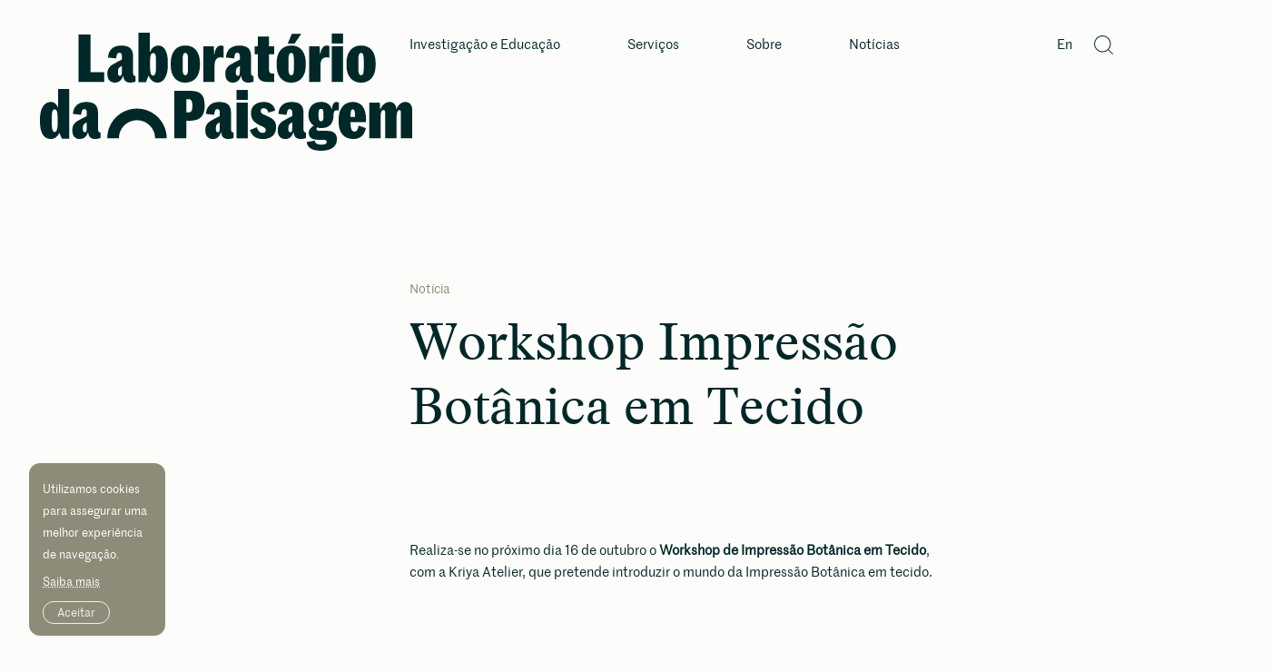

--- FILE ---
content_type: text/html; charset=utf-8
request_url: https://labpaisagem.pt/noticia/workshop-impressao-botanica-em-tecido/
body_size: 51137
content:

<!doctype html>
  <html lang="pt-PT">
  <head>
	<meta http-equiv="content-type" content="text/html; charset=UTF-8" />	
		<meta name="viewport" content="width=device-width, initial-scale=1">
	<!-- Font -->
	
	
	<link rel="stylesheet" href="https://labpaisagem.pt/wp-content/themes/labpaisagem/dist/extra/css/swiper.css">
	<script src="https://labpaisagem.pt/wp-content/themes/labpaisagem/dist/extra/js/swiper.js"></script>

	<meta name="msapplication-TileColor" content="#000000">
	<meta name="theme-color" content="#ffffff">
	<meta property="og:image" content="https://labpaisagem.pt/wp-content/themes/labpaisagem/share-image.png" />
	<meta property="og:description" content="" />

	<script src="https://cdnjs.cloudflare.com/ajax/libs/wow/1.1.2/wow.min.js"></script>
	<link rel="stylesheet" href="https://cdnjs.cloudflare.com/ajax/libs/animate.css/3.7.0/animate.min.css">

	<!-- CSS -->
	<link rel="stylesheet" href="https://labpaisagem.pt/wp-content/themes/labpaisagem/dist/extra/css/flickity.css">
	<!-- JavaScript -->
	<script src="https://labpaisagem.pt/wp-content/themes/labpaisagem/dist/extra/js/flickity.js"></script>
	<!-- Drag Interact -->
	<script src="https://labpaisagem.pt/wp-content/themes/labpaisagem/dist/extra/js/interact.min.js"></script>

	<meta name='robots' content='index, follow, max-image-preview:large, max-snippet:-1, max-video-preview:-1' />

	<!-- This site is optimized with the Yoast SEO plugin v20.7 - https://yoast.com/wordpress/plugins/seo/ -->
	<title>Workshop Impressão Botânica em Tecido - Laboratório da Paisagem</title>
	<link rel="canonical" href="https://labpaisagem.pt/noticia/workshop-impressao-botanica-em-tecido/" />
	<meta property="og:locale" content="pt_PT" />
	<meta property="og:type" content="article" />
	<meta property="og:title" content="Workshop Impressão Botânica em Tecido - Laboratório da Paisagem" />
	<meta property="og:description" content="Realiza-se no próximo dia 16 de outubro o Workshop de Impressão Botânica em Tecido, com a Kriya Atelier, que pretende introduzir o mundo da Impressão Botânica em tecido." />
	<meta property="og:url" content="https://labpaisagem.pt/noticia/workshop-impressao-botanica-em-tecido/" />
	<meta property="og:site_name" content="Laboratório da Paisagem" />
	<meta property="article:published_time" content="2021-10-08T07:11:13+00:00" />
	<meta property="article:modified_time" content="2023-04-12T09:34:55+00:00" />
	<meta name="author" content="geral" />
	<meta name="twitter:card" content="summary_large_image" />
	<meta name="twitter:label1" content="Escrito por" />
	<meta name="twitter:data1" content="geral" />
	<script type="application/ld+json" class="yoast-schema-graph">{"@context":"https://schema.org","@graph":[{"@type":"WebPage","@id":"https://labpaisagem.pt/noticia/workshop-impressao-botanica-em-tecido/","url":"https://labpaisagem.pt/noticia/workshop-impressao-botanica-em-tecido/","name":"Workshop Impressão Botânica em Tecido - Laboratório da Paisagem","isPartOf":{"@id":"https://labpaisagem.pt/#website"},"datePublished":"2021-10-08T07:11:13+00:00","dateModified":"2023-04-12T09:34:55+00:00","author":{"@id":"https://labpaisagem.pt/#/schema/person/18912bba3d3d372c0deee56268ece642"},"breadcrumb":{"@id":"https://labpaisagem.pt/noticia/workshop-impressao-botanica-em-tecido/#breadcrumb"},"inLanguage":"pt-PT","potentialAction":[{"@type":"ReadAction","target":["https://labpaisagem.pt/noticia/workshop-impressao-botanica-em-tecido/"]}]},{"@type":"BreadcrumbList","@id":"https://labpaisagem.pt/noticia/workshop-impressao-botanica-em-tecido/#breadcrumb","itemListElement":[{"@type":"ListItem","position":1,"name":"Início","item":"https://labpaisagem.pt/"},{"@type":"ListItem","position":2,"name":"Workshop Impressão Botânica em Tecido"}]},{"@type":"WebSite","@id":"https://labpaisagem.pt/#website","url":"https://labpaisagem.pt/","name":"Laboratório da Paisagem","description":"","potentialAction":[{"@type":"SearchAction","target":{"@type":"EntryPoint","urlTemplate":"https://labpaisagem.pt/?s={search_term_string}"},"query-input":"required name=search_term_string"}],"inLanguage":"pt-PT"},{"@type":"Person","@id":"https://labpaisagem.pt/#/schema/person/18912bba3d3d372c0deee56268ece642","name":"geral","image":{"@type":"ImageObject","inLanguage":"pt-PT","@id":"https://labpaisagem.pt/#/schema/person/image/","url":"https://secure.gravatar.com/avatar/7370bd92146b36d088e1018ccb67c439?s=96&d=mm&r=g","contentUrl":"https://secure.gravatar.com/avatar/7370bd92146b36d088e1018ccb67c439?s=96&d=mm&r=g","caption":"geral"},"url":"https://labpaisagem.pt/noticia/author/geral/"}]}</script>
	<!-- / Yoast SEO plugin. -->


<link rel='dns-prefetch' href='//www.google.com' />
<script type="text/javascript">
/* <![CDATA[ */
window._wpemojiSettings = {"baseUrl":"https:\/\/s.w.org\/images\/core\/emoji\/15.0.3\/72x72\/","ext":".png","svgUrl":"https:\/\/s.w.org\/images\/core\/emoji\/15.0.3\/svg\/","svgExt":".svg","source":{"concatemoji":"https:\/\/labpaisagem.pt\/wp-includes\/js\/wp-emoji-release.min.js?ver=6.6.4"}};
/*! This file is auto-generated */
!function(i,n){var o,s,e;function c(e){try{var t={supportTests:e,timestamp:(new Date).valueOf()};sessionStorage.setItem(o,JSON.stringify(t))}catch(e){}}function p(e,t,n){e.clearRect(0,0,e.canvas.width,e.canvas.height),e.fillText(t,0,0);var t=new Uint32Array(e.getImageData(0,0,e.canvas.width,e.canvas.height).data),r=(e.clearRect(0,0,e.canvas.width,e.canvas.height),e.fillText(n,0,0),new Uint32Array(e.getImageData(0,0,e.canvas.width,e.canvas.height).data));return t.every(function(e,t){return e===r[t]})}function u(e,t,n){switch(t){case"flag":return n(e,"\ud83c\udff3\ufe0f\u200d\u26a7\ufe0f","\ud83c\udff3\ufe0f\u200b\u26a7\ufe0f")?!1:!n(e,"\ud83c\uddfa\ud83c\uddf3","\ud83c\uddfa\u200b\ud83c\uddf3")&&!n(e,"\ud83c\udff4\udb40\udc67\udb40\udc62\udb40\udc65\udb40\udc6e\udb40\udc67\udb40\udc7f","\ud83c\udff4\u200b\udb40\udc67\u200b\udb40\udc62\u200b\udb40\udc65\u200b\udb40\udc6e\u200b\udb40\udc67\u200b\udb40\udc7f");case"emoji":return!n(e,"\ud83d\udc26\u200d\u2b1b","\ud83d\udc26\u200b\u2b1b")}return!1}function f(e,t,n){var r="undefined"!=typeof WorkerGlobalScope&&self instanceof WorkerGlobalScope?new OffscreenCanvas(300,150):i.createElement("canvas"),a=r.getContext("2d",{willReadFrequently:!0}),o=(a.textBaseline="top",a.font="600 32px Arial",{});return e.forEach(function(e){o[e]=t(a,e,n)}),o}function t(e){var t=i.createElement("script");t.src=e,t.defer=!0,i.head.appendChild(t)}"undefined"!=typeof Promise&&(o="wpEmojiSettingsSupports",s=["flag","emoji"],n.supports={everything:!0,everythingExceptFlag:!0},e=new Promise(function(e){i.addEventListener("DOMContentLoaded",e,{once:!0})}),new Promise(function(t){var n=function(){try{var e=JSON.parse(sessionStorage.getItem(o));if("object"==typeof e&&"number"==typeof e.timestamp&&(new Date).valueOf()<e.timestamp+604800&&"object"==typeof e.supportTests)return e.supportTests}catch(e){}return null}();if(!n){if("undefined"!=typeof Worker&&"undefined"!=typeof OffscreenCanvas&&"undefined"!=typeof URL&&URL.createObjectURL&&"undefined"!=typeof Blob)try{var e="postMessage("+f.toString()+"("+[JSON.stringify(s),u.toString(),p.toString()].join(",")+"));",r=new Blob([e],{type:"text/javascript"}),a=new Worker(URL.createObjectURL(r),{name:"wpTestEmojiSupports"});return void(a.onmessage=function(e){c(n=e.data),a.terminate(),t(n)})}catch(e){}c(n=f(s,u,p))}t(n)}).then(function(e){for(var t in e)n.supports[t]=e[t],n.supports.everything=n.supports.everything&&n.supports[t],"flag"!==t&&(n.supports.everythingExceptFlag=n.supports.everythingExceptFlag&&n.supports[t]);n.supports.everythingExceptFlag=n.supports.everythingExceptFlag&&!n.supports.flag,n.DOMReady=!1,n.readyCallback=function(){n.DOMReady=!0}}).then(function(){return e}).then(function(){var e;n.supports.everything||(n.readyCallback(),(e=n.source||{}).concatemoji?t(e.concatemoji):e.wpemoji&&e.twemoji&&(t(e.twemoji),t(e.wpemoji)))}))}((window,document),window._wpemojiSettings);
/* ]]> */
</script>
<style id='wp-emoji-styles-inline-css' type='text/css'>

	img.wp-smiley, img.emoji {
		display: inline !important;
		border: none !important;
		box-shadow: none !important;
		height: 1em !important;
		width: 1em !important;
		margin: 0 0.07em !important;
		vertical-align: -0.1em !important;
		background: none !important;
		padding: 0 !important;
	}
</style>
<link rel='stylesheet' id='wp-block-library-css' href='https://labpaisagem.pt/wp-includes/css/dist/block-library/style.min.css?ver=6.6.4' type='text/css' media='all' />
<style id='classic-theme-styles-inline-css' type='text/css'>
/*! This file is auto-generated */
.wp-block-button__link{color:#fff;background-color:#32373c;border-radius:9999px;box-shadow:none;text-decoration:none;padding:calc(.667em + 2px) calc(1.333em + 2px);font-size:1.125em}.wp-block-file__button{background:#32373c;color:#fff;text-decoration:none}
</style>
<style id='global-styles-inline-css' type='text/css'>
:root{--wp--preset--aspect-ratio--square: 1;--wp--preset--aspect-ratio--4-3: 4/3;--wp--preset--aspect-ratio--3-4: 3/4;--wp--preset--aspect-ratio--3-2: 3/2;--wp--preset--aspect-ratio--2-3: 2/3;--wp--preset--aspect-ratio--16-9: 16/9;--wp--preset--aspect-ratio--9-16: 9/16;--wp--preset--color--black: #000000;--wp--preset--color--cyan-bluish-gray: #abb8c3;--wp--preset--color--white: #ffffff;--wp--preset--color--pale-pink: #f78da7;--wp--preset--color--vivid-red: #cf2e2e;--wp--preset--color--luminous-vivid-orange: #ff6900;--wp--preset--color--luminous-vivid-amber: #fcb900;--wp--preset--color--light-green-cyan: #7bdcb5;--wp--preset--color--vivid-green-cyan: #00d084;--wp--preset--color--pale-cyan-blue: #8ed1fc;--wp--preset--color--vivid-cyan-blue: #0693e3;--wp--preset--color--vivid-purple: #9b51e0;--wp--preset--gradient--vivid-cyan-blue-to-vivid-purple: linear-gradient(135deg,rgba(6,147,227,1) 0%,rgb(155,81,224) 100%);--wp--preset--gradient--light-green-cyan-to-vivid-green-cyan: linear-gradient(135deg,rgb(122,220,180) 0%,rgb(0,208,130) 100%);--wp--preset--gradient--luminous-vivid-amber-to-luminous-vivid-orange: linear-gradient(135deg,rgba(252,185,0,1) 0%,rgba(255,105,0,1) 100%);--wp--preset--gradient--luminous-vivid-orange-to-vivid-red: linear-gradient(135deg,rgba(255,105,0,1) 0%,rgb(207,46,46) 100%);--wp--preset--gradient--very-light-gray-to-cyan-bluish-gray: linear-gradient(135deg,rgb(238,238,238) 0%,rgb(169,184,195) 100%);--wp--preset--gradient--cool-to-warm-spectrum: linear-gradient(135deg,rgb(74,234,220) 0%,rgb(151,120,209) 20%,rgb(207,42,186) 40%,rgb(238,44,130) 60%,rgb(251,105,98) 80%,rgb(254,248,76) 100%);--wp--preset--gradient--blush-light-purple: linear-gradient(135deg,rgb(255,206,236) 0%,rgb(152,150,240) 100%);--wp--preset--gradient--blush-bordeaux: linear-gradient(135deg,rgb(254,205,165) 0%,rgb(254,45,45) 50%,rgb(107,0,62) 100%);--wp--preset--gradient--luminous-dusk: linear-gradient(135deg,rgb(255,203,112) 0%,rgb(199,81,192) 50%,rgb(65,88,208) 100%);--wp--preset--gradient--pale-ocean: linear-gradient(135deg,rgb(255,245,203) 0%,rgb(182,227,212) 50%,rgb(51,167,181) 100%);--wp--preset--gradient--electric-grass: linear-gradient(135deg,rgb(202,248,128) 0%,rgb(113,206,126) 100%);--wp--preset--gradient--midnight: linear-gradient(135deg,rgb(2,3,129) 0%,rgb(40,116,252) 100%);--wp--preset--font-size--small: 13px;--wp--preset--font-size--medium: 20px;--wp--preset--font-size--large: 36px;--wp--preset--font-size--x-large: 42px;--wp--preset--spacing--20: 0.44rem;--wp--preset--spacing--30: 0.67rem;--wp--preset--spacing--40: 1rem;--wp--preset--spacing--50: 1.5rem;--wp--preset--spacing--60: 2.25rem;--wp--preset--spacing--70: 3.38rem;--wp--preset--spacing--80: 5.06rem;--wp--preset--shadow--natural: 6px 6px 9px rgba(0, 0, 0, 0.2);--wp--preset--shadow--deep: 12px 12px 50px rgba(0, 0, 0, 0.4);--wp--preset--shadow--sharp: 6px 6px 0px rgba(0, 0, 0, 0.2);--wp--preset--shadow--outlined: 6px 6px 0px -3px rgba(255, 255, 255, 1), 6px 6px rgba(0, 0, 0, 1);--wp--preset--shadow--crisp: 6px 6px 0px rgba(0, 0, 0, 1);}:where(.is-layout-flex){gap: 0.5em;}:where(.is-layout-grid){gap: 0.5em;}body .is-layout-flex{display: flex;}.is-layout-flex{flex-wrap: wrap;align-items: center;}.is-layout-flex > :is(*, div){margin: 0;}body .is-layout-grid{display: grid;}.is-layout-grid > :is(*, div){margin: 0;}:where(.wp-block-columns.is-layout-flex){gap: 2em;}:where(.wp-block-columns.is-layout-grid){gap: 2em;}:where(.wp-block-post-template.is-layout-flex){gap: 1.25em;}:where(.wp-block-post-template.is-layout-grid){gap: 1.25em;}.has-black-color{color: var(--wp--preset--color--black) !important;}.has-cyan-bluish-gray-color{color: var(--wp--preset--color--cyan-bluish-gray) !important;}.has-white-color{color: var(--wp--preset--color--white) !important;}.has-pale-pink-color{color: var(--wp--preset--color--pale-pink) !important;}.has-vivid-red-color{color: var(--wp--preset--color--vivid-red) !important;}.has-luminous-vivid-orange-color{color: var(--wp--preset--color--luminous-vivid-orange) !important;}.has-luminous-vivid-amber-color{color: var(--wp--preset--color--luminous-vivid-amber) !important;}.has-light-green-cyan-color{color: var(--wp--preset--color--light-green-cyan) !important;}.has-vivid-green-cyan-color{color: var(--wp--preset--color--vivid-green-cyan) !important;}.has-pale-cyan-blue-color{color: var(--wp--preset--color--pale-cyan-blue) !important;}.has-vivid-cyan-blue-color{color: var(--wp--preset--color--vivid-cyan-blue) !important;}.has-vivid-purple-color{color: var(--wp--preset--color--vivid-purple) !important;}.has-black-background-color{background-color: var(--wp--preset--color--black) !important;}.has-cyan-bluish-gray-background-color{background-color: var(--wp--preset--color--cyan-bluish-gray) !important;}.has-white-background-color{background-color: var(--wp--preset--color--white) !important;}.has-pale-pink-background-color{background-color: var(--wp--preset--color--pale-pink) !important;}.has-vivid-red-background-color{background-color: var(--wp--preset--color--vivid-red) !important;}.has-luminous-vivid-orange-background-color{background-color: var(--wp--preset--color--luminous-vivid-orange) !important;}.has-luminous-vivid-amber-background-color{background-color: var(--wp--preset--color--luminous-vivid-amber) !important;}.has-light-green-cyan-background-color{background-color: var(--wp--preset--color--light-green-cyan) !important;}.has-vivid-green-cyan-background-color{background-color: var(--wp--preset--color--vivid-green-cyan) !important;}.has-pale-cyan-blue-background-color{background-color: var(--wp--preset--color--pale-cyan-blue) !important;}.has-vivid-cyan-blue-background-color{background-color: var(--wp--preset--color--vivid-cyan-blue) !important;}.has-vivid-purple-background-color{background-color: var(--wp--preset--color--vivid-purple) !important;}.has-black-border-color{border-color: var(--wp--preset--color--black) !important;}.has-cyan-bluish-gray-border-color{border-color: var(--wp--preset--color--cyan-bluish-gray) !important;}.has-white-border-color{border-color: var(--wp--preset--color--white) !important;}.has-pale-pink-border-color{border-color: var(--wp--preset--color--pale-pink) !important;}.has-vivid-red-border-color{border-color: var(--wp--preset--color--vivid-red) !important;}.has-luminous-vivid-orange-border-color{border-color: var(--wp--preset--color--luminous-vivid-orange) !important;}.has-luminous-vivid-amber-border-color{border-color: var(--wp--preset--color--luminous-vivid-amber) !important;}.has-light-green-cyan-border-color{border-color: var(--wp--preset--color--light-green-cyan) !important;}.has-vivid-green-cyan-border-color{border-color: var(--wp--preset--color--vivid-green-cyan) !important;}.has-pale-cyan-blue-border-color{border-color: var(--wp--preset--color--pale-cyan-blue) !important;}.has-vivid-cyan-blue-border-color{border-color: var(--wp--preset--color--vivid-cyan-blue) !important;}.has-vivid-purple-border-color{border-color: var(--wp--preset--color--vivid-purple) !important;}.has-vivid-cyan-blue-to-vivid-purple-gradient-background{background: var(--wp--preset--gradient--vivid-cyan-blue-to-vivid-purple) !important;}.has-light-green-cyan-to-vivid-green-cyan-gradient-background{background: var(--wp--preset--gradient--light-green-cyan-to-vivid-green-cyan) !important;}.has-luminous-vivid-amber-to-luminous-vivid-orange-gradient-background{background: var(--wp--preset--gradient--luminous-vivid-amber-to-luminous-vivid-orange) !important;}.has-luminous-vivid-orange-to-vivid-red-gradient-background{background: var(--wp--preset--gradient--luminous-vivid-orange-to-vivid-red) !important;}.has-very-light-gray-to-cyan-bluish-gray-gradient-background{background: var(--wp--preset--gradient--very-light-gray-to-cyan-bluish-gray) !important;}.has-cool-to-warm-spectrum-gradient-background{background: var(--wp--preset--gradient--cool-to-warm-spectrum) !important;}.has-blush-light-purple-gradient-background{background: var(--wp--preset--gradient--blush-light-purple) !important;}.has-blush-bordeaux-gradient-background{background: var(--wp--preset--gradient--blush-bordeaux) !important;}.has-luminous-dusk-gradient-background{background: var(--wp--preset--gradient--luminous-dusk) !important;}.has-pale-ocean-gradient-background{background: var(--wp--preset--gradient--pale-ocean) !important;}.has-electric-grass-gradient-background{background: var(--wp--preset--gradient--electric-grass) !important;}.has-midnight-gradient-background{background: var(--wp--preset--gradient--midnight) !important;}.has-small-font-size{font-size: var(--wp--preset--font-size--small) !important;}.has-medium-font-size{font-size: var(--wp--preset--font-size--medium) !important;}.has-large-font-size{font-size: var(--wp--preset--font-size--large) !important;}.has-x-large-font-size{font-size: var(--wp--preset--font-size--x-large) !important;}
:where(.wp-block-post-template.is-layout-flex){gap: 1.25em;}:where(.wp-block-post-template.is-layout-grid){gap: 1.25em;}
:where(.wp-block-columns.is-layout-flex){gap: 2em;}:where(.wp-block-columns.is-layout-grid){gap: 2em;}
:root :where(.wp-block-pullquote){font-size: 1.5em;line-height: 1.6;}
</style>
<link rel='stylesheet' id='contact-form-7-css' href='https://labpaisagem.pt/wp-content/plugins/contact-form-7/includes/css/styles.css?ver=5.6.3' type='text/css' media='all' />
<link rel='stylesheet' id='cookie-consent-style-css' href='https://labpaisagem.pt/wp-content/plugins/uk-cookie-consent/assets/css/style.css?ver=6.6.4' type='text/css' media='all' />
<link rel='stylesheet' id='select2-css' href='https://labpaisagem.pt/wp-content/themes/labpaisagem/dist/extra/css/select2.min.css?ver=6.6.4' type='text/css' media='all' />
<link rel='stylesheet' id='swiper-css' href='https://labpaisagem.pt/wp-content/themes/labpaisagem/dist/extra/css/swiper-bundle.min.css?ver=6.6.4' type='text/css' media='all' />
<link rel='stylesheet' id='popup-maker-site-css' href='//labpaisagem.pt/wp-content/uploads/pum/pum-site-styles.css?generated=1684743748&#038;ver=1.18.1' type='text/css' media='all' />
<link rel='stylesheet' id='sage/main.css-css' href='https://labpaisagem.pt/wp-content/themes/labpaisagem/dist/styles/main.css' type='text/css' media='all' />
<script type="text/javascript" src="https://labpaisagem.pt/wp-includes/js/jquery/jquery.min.js?ver=3.7.1" id="jquery-core-js"></script>
<script type="text/javascript" src="https://labpaisagem.pt/wp-includes/js/jquery/jquery-migrate.min.js?ver=3.4.1" id="jquery-migrate-js"></script>
<script type="text/javascript" id="track-the-click-js-extra">
/* <![CDATA[ */
var ajax_var = {"nonce":"8fd224cc25"};
var ttc_data = {"proBeacon":""};
/* ]]> */
</script>
<script type="text/javascript" src="https://labpaisagem.pt/wp-content/plugins/track-the-click/public/js/track-the-click-public.js?ver=0.3.9" id="track-the-click-js"></script>
<script type="text/javascript" id="track-the-click-js-after">
/* <![CDATA[ */
function getHomeURL() {return "https://labpaisagem.pt";}
function getPostID() {return 2720;}
function showClickCounts() {return false;}
function getClicksToGA() {return true;}
/* ]]> */
</script>
<script type="text/javascript" src="https://labpaisagem.pt/wp-content/plugins/track-the-click/public/js/track-the-click-ga.js?ver=0.3.9" id="track-the-click-ga-js"></script>
<link rel="https://api.w.org/" href="https://labpaisagem.pt/wp-json/" /><link rel="alternate" title="JSON" type="application/json" href="https://labpaisagem.pt/wp-json/wp/v2/posts/2720" /><link rel="EditURI" type="application/rsd+xml" title="RSD" href="https://labpaisagem.pt/xmlrpc.php?rsd" />
<link rel='shortlink' href='https://labpaisagem.pt/?p=2720' />
<link rel="alternate" title="oEmbed (JSON)" type="application/json+oembed" href="https://labpaisagem.pt/wp-json/oembed/1.0/embed?url=https%3A%2F%2Flabpaisagem.pt%2Fnoticia%2Fworkshop-impressao-botanica-em-tecido%2F" />
<link rel="alternate" title="oEmbed (XML)" type="text/xml+oembed" href="https://labpaisagem.pt/wp-json/oembed/1.0/embed?url=https%3A%2F%2Flabpaisagem.pt%2Fnoticia%2Fworkshop-impressao-botanica-em-tecido%2F&#038;format=xml" />
<script>ttcga('create', 'G-92X688FSXM', 'auto');ttcga('set', 'transport', 'beacon');ttcga('send', 'pageview');</script>
<style id="ctcc-css" type="text/css" media="screen">
				#catapult-cookie-bar {
					box-sizing: border-box;
					max-height: 0;
					opacity: 0;
					z-index: 99999;
					overflow: hidden;
					color: #ddd;
					position: fixed;
					left: 0;
					top: 0;
					width: 100%;
					background-color: #464646;
				}
				#catapult-cookie-bar a {
					color: #fff;
				}
				#catapult-cookie-bar .x_close span {
					background-color: ;
				}
				button#catapultCookie {
					background:;
					color: ;
					border: 0; padding: 6px 9px; border-radius: 3px;
				}
				#catapult-cookie-bar h3 {
					color: #ddd;
				}
				.has-cookie-bar #catapult-cookie-bar {
					opacity: 1;
					max-height: 999px;
					min-height: 30px;
				}</style><link rel="icon" href="https://labpaisagem.pt/wp-content/uploads/2023/04/cropped-favicon-32x32.png" sizes="32x32" />
<link rel="icon" href="https://labpaisagem.pt/wp-content/uploads/2023/04/cropped-favicon-192x192.png" sizes="192x192" />
<link rel="apple-touch-icon" href="https://labpaisagem.pt/wp-content/uploads/2023/04/cropped-favicon-180x180.png" />
<meta name="msapplication-TileImage" content="https://labpaisagem.pt/wp-content/uploads/2023/04/cropped-favicon-270x270.png" />
	<!-- Google tag (gtag.js) -->
	<script async src="https://www.googletagmanager.com/gtag/js?id=G-92X688FSXM"></script>
	<script>
		window.dataLayer = window.dataLayer || [];
		function gtag(){dataLayer.push(arguments);}
		gtag('js', new Date());

		gtag('config', 'G-92X688FSXM');
	</script>
	
	<style>
	.grecaptcha-badge {display: none !important;}
	</style>
</head>  <body class="post-template-default single single-post postid-2720 single-format-standard workshop-impressao-botanica-em-tecido sidebar-primary">

        <!--[if IE]>
      <div class="alert alert-warning">
        You are using an <strong>outdated</strong> browser. Please <a href="http://browsehappy.com/">upgrade your browser</a> to improve your experience.      </div>
    <![endif]-->
      <header class="desktop">
	<div class="container-fluid">
		<div class="row">
			<div class="col-lg-4">
				<div class="logo-wrapper" style="margin-top: 0px;">
					<a href="https://labpaisagem.pt/">
						<svg width="411" height="130" viewBox="0 0 411 130" fill="none" xmlns="http://www.w3.org/2000/svg">
							<g clip-path="url(#clip0_188_45)">
								<path d="M55.7221 1.90002H42.4951V54.222H70.7751V43.48H55.7221V1.90002Z" fill="#002828"/>
								<mask id="mask0_188_45" style="mask-type:luminance" maskUnits="userSpaceOnUse" x="0" y="0" width="411" height="130">
									<path d="M410.016 0H0V130H410.016V0Z" fill="white"/>
								</mask>
								<g mask="url(#mask0_188_45)">
									<path d="M86.739 31.422C85.497 32.056 84.1694 32.7623 82.756 33.541C81.7807 34.0743 80.794 34.6347 79.796 35.222C78.7829 35.8187 77.8605 36.5575 77.057 37.416C76.1931 38.3469 75.5004 39.4231 75.011 40.595C74.4373 42.0473 74.1651 43.6012 74.211 45.162C74.211 48.474 74.954 50.9343 76.44 52.543C77.2131 53.354 78.1517 53.989 79.192 54.405C80.2323 54.8211 81.3499 55.0083 82.469 54.954C84.4491 55.0205 86.3934 54.4154 87.986 53.237C89.6742 51.7736 90.863 49.8191 91.386 47.647H91.824C91.8273 48.8538 92.076 50.0473 92.555 51.155C92.9468 52.0211 93.5346 52.7842 94.272 53.384C94.9827 53.9454 95.8014 54.3546 96.677 54.586C97.6187 54.8344 98.5891 54.9571 99.563 54.951C100.076 54.9457 100.589 54.909 101.098 54.841C101.683 54.7677 102.255 54.6823 102.815 54.585C103.337 54.4972 103.851 54.3634 104.35 54.185C104.699 54.0712 105.031 53.9114 105.337 53.71V47.79C104.363 47.79 103.73 47.5463 103.437 47.059C102.852 46.4743 102.56 45.159 102.56 43.113V25.795C102.56 21.849 101.525 18.926 99.454 17.026C97.3834 15.126 94.0587 14.176 89.48 14.176C87.6012 14.1591 85.73 14.4175 83.926 14.943C82.2976 15.4138 80.7812 16.209 79.468 17.281C78.1515 18.3924 77.0918 19.7763 76.362 21.337C75.5021 23.2228 75.0181 25.258 74.937 27.329L83.925 28.352C84.0789 26.7795 84.4352 25.2333 84.985 23.752C85.1555 23.2442 85.4865 22.8056 85.9281 22.5023C86.3696 22.1991 86.8979 22.0477 87.433 22.071C89.2837 22.071 90.2094 23.2647 90.21 25.652V29.671C89.1374 30.2043 87.9804 30.789 86.739 31.425M90.21 42.678C90.2238 43.807 90.1135 44.9341 89.881 46.039C89.8176 46.4752 89.5887 46.8702 89.2418 47.1423C88.895 47.4143 88.4568 47.5424 88.018 47.5C87.7093 47.5143 87.4021 47.448 87.1267 47.3078C86.8513 47.1675 86.6171 46.9581 86.447 46.7C85.9902 45.7194 85.8012 44.6354 85.899 43.558C85.8526 42.3633 85.9875 41.1684 86.299 40.014C86.5954 39.1725 87.177 38.4614 87.943 38.004C88.5277 37.6147 88.966 37.3347 89.258 37.164C89.55 36.994 89.866 36.786 90.208 36.543L90.21 42.678Z" fill="#002828"/>
									<path d="M130.475 14.176C128.398 14.1185 126.372 14.8199 124.775 16.149C123.235 17.4363 122.095 19.1362 121.487 21.049H121.049V0H108.624V54.514H116.808L119.514 47.572H119.878C120.646 49.6293 121.93 51.4544 123.607 52.872C125.238 54.2528 127.315 54.9931 129.451 54.955C131.219 54.994 132.955 54.4835 134.42 53.494C135.898 52.4468 137.112 51.0698 137.965 49.472C138.977 47.5928 139.704 45.5733 140.121 43.48C140.623 41.0275 140.868 38.5293 140.852 36.026V32.957C140.852 26.819 139.926 22.1543 138.073 18.963C136.22 15.7717 133.687 14.1763 130.473 14.177M127.843 39.095C127.925 41.1236 127.654 43.1509 127.043 45.087C126.506 46.501 125.654 47.2073 124.487 47.206C123.32 47.2047 122.504 46.486 122.037 45.05C121.517 43.1592 121.284 41.2011 121.345 39.241V29.522C121.265 27.7264 121.563 25.934 122.22 24.261C122.399 23.7197 122.741 23.2467 123.199 22.9067C123.657 22.5667 124.208 22.3761 124.778 22.361C125.29 22.386 125.782 22.5677 126.187 22.8814C126.592 23.1951 126.891 23.6258 127.043 24.115C127.576 25.2843 127.843 27.379 127.843 30.399V39.095Z" fill="#002828"/>
									<path d="M152.834 53.416C155.065 54.4911 157.52 55.0174 159.995 54.951C162.518 55.0168 165.022 54.4912 167.306 53.416C169.277 52.4547 171.002 51.055 172.348 49.324C173.701 47.54 174.683 45.5024 175.234 43.332C175.855 40.9464 176.162 38.49 176.147 36.025V33.025C176.158 30.5843 175.852 28.1524 175.234 25.791C174.679 23.6174 173.711 21.5707 172.384 19.762C171.077 18.0215 169.374 16.6185 167.415 15.67C165.139 14.6162 162.651 14.1028 160.144 14.17C157.66 14.1069 155.196 14.6204 152.944 15.67C150.978 16.6235 149.263 18.0251 147.938 19.762C146.586 21.5657 145.594 23.6125 145.015 25.791C144.373 28.1483 144.053 30.5818 144.065 33.025V36.025C144.049 38.4901 144.356 40.9466 144.978 43.332C145.529 45.5027 146.51 47.5404 147.864 49.324C149.194 51.0423 150.892 52.4405 152.834 53.416ZM157.145 29.594C157.022 27.6529 157.27 25.7061 157.876 23.858C158.045 23.3942 158.353 22.9941 158.759 22.7127C159.165 22.4314 159.647 22.2827 160.141 22.287C160.631 22.2805 161.11 22.4289 161.51 22.711C161.911 22.9932 162.212 23.3946 162.37 23.858C162.946 25.7124 163.181 27.6558 163.064 29.594V39.752C163.174 41.6181 162.939 43.4884 162.37 45.269C162.212 45.7327 161.911 46.1344 161.511 46.4166C161.11 46.6988 160.631 46.847 160.141 46.84C159.647 46.8448 159.164 46.6963 158.759 46.4149C158.353 46.1335 158.045 45.7331 157.876 45.269C157.277 43.4947 157.029 41.621 157.145 39.752V29.594Z" fill="#002828"/>
									<path d="M192.366 35.587C192.336 34.2386 192.521 32.8941 192.914 31.604C193.209 30.6328 193.707 29.7358 194.376 28.973C194.939 28.3465 195.64 27.8588 196.422 27.548C197.155 27.2601 197.935 27.1116 198.722 27.11C199.397 27.0958 200.071 27.1571 200.732 27.293C201.243 27.4152 201.744 27.574 202.232 27.768V14.907C201.858 14.6771 201.452 14.5045 201.026 14.395C200.467 14.2427 199.889 14.169 199.309 14.176C198.465 14.1768 197.63 14.3639 196.866 14.7239C196.102 15.084 195.427 15.6081 194.888 16.259C193.646 17.6477 192.733 20.12 192.148 23.676H191.856L191.418 14.907H179.945V54.216H192.368L192.366 35.587Z" fill="#002828"/>
									<path d="M234.271 54.184C234.62 54.0705 234.952 53.9108 235.258 53.709V47.79C234.284 47.79 233.651 47.5464 233.358 47.059C232.774 46.4744 232.482 45.159 232.483 43.113V25.795C232.483 21.849 231.448 18.926 229.377 17.026C227.307 15.126 223.982 14.176 219.402 14.176C217.524 14.159 215.652 14.4174 213.848 14.943C212.221 15.4145 210.705 16.2101 209.392 17.282C208.076 18.394 207.017 19.7777 206.286 21.338C205.427 23.2239 204.944 25.2592 204.863 27.33L213.851 28.353C214.004 26.7803 214.361 25.2341 214.911 23.753C215.082 23.2454 215.412 22.807 215.853 22.5038C216.295 22.2005 216.823 22.049 217.357 22.072C219.208 22.072 220.134 23.2657 220.134 25.653V29.672C219.062 30.2054 217.905 30.79 216.665 31.426C215.425 32.062 214.097 32.7684 212.681 33.545C211.707 34.0784 210.721 34.6387 209.723 35.226C208.709 35.8211 207.785 36.5586 206.98 37.416C206.116 38.3469 205.424 39.4231 204.934 40.595C204.361 42.0473 204.088 43.6012 204.134 45.162C204.134 48.474 204.877 50.9344 206.361 52.543C207.135 53.3537 208.074 53.9884 209.115 54.404C210.155 54.8197 211.273 55.0066 212.392 54.952C214.372 55.0185 216.315 54.4133 217.907 53.235C219.596 51.772 220.785 49.8174 221.307 47.645H221.744C221.748 48.8518 221.996 50.0453 222.475 51.153C222.868 52.0192 223.456 52.7823 224.194 53.382C224.906 53.9457 225.727 54.3562 226.604 54.588C227.546 54.8363 228.516 54.959 229.49 54.953C230.004 54.9478 230.516 54.9111 231.025 54.843C231.61 54.77 232.183 54.684 232.742 54.587C233.265 54.4992 233.778 54.3654 234.277 54.187M220.132 42.675C220.146 43.804 220.036 44.9311 219.803 46.036C219.74 46.472 219.511 46.8669 219.165 47.1389C218.818 47.4109 218.38 47.5391 217.941 47.497C217.632 47.5111 217.325 47.4448 217.049 47.3046C216.774 47.1644 216.539 46.955 216.368 46.697C215.912 45.7162 215.724 44.6322 215.822 43.555C215.777 42.3603 215.912 41.1656 216.222 40.011C216.52 39.1697 217.102 38.4588 217.868 38.001C218.451 37.6117 218.889 37.3317 219.181 37.161C219.475 36.991 219.789 36.783 220.131 36.54L220.132 42.675Z" fill="#002828"/>
									<path d="M239.935 44.986C239.803 46.8914 240.248 48.7924 241.212 50.441C241.915 51.5181 242.884 52.395 244.026 52.986C244.915 53.3936 245.847 53.6989 246.805 53.896C248.252 54.1485 249.72 54.2581 251.188 54.223H257.913V45.086H256.451C255.481 45.1493 254.514 44.9216 253.674 44.432C253.249 44.1485 252.918 43.7446 252.724 43.272C252.448 42.5551 252.323 41.7885 252.359 41.021V23.676H257.986V14.909H252.359V4.16699H240.081V14.909H236.576V23.676H239.939L239.935 44.986Z" fill="#002828"/>
									<path d="M287.872 1.242H277.422L272.964 11.911H280.491L287.872 1.242Z" fill="#002828"/>
									<path d="M269.457 53.416C271.688 54.4913 274.143 55.0176 276.618 54.951C279.14 55.0162 281.643 54.4905 283.926 53.416C285.897 52.4552 287.621 51.0553 288.966 49.324C290.321 47.5409 291.302 45.503 291.852 43.332C292.473 40.9464 292.78 38.49 292.765 36.025V33.025C292.777 30.5843 292.47 28.1524 291.852 25.791C291.298 23.6173 290.331 21.5704 289.004 19.762C287.698 18.0215 285.994 16.6185 284.035 15.67C281.76 14.6162 279.271 14.1028 276.764 14.17C274.28 14.1069 271.816 14.6204 269.564 15.67C267.598 16.6235 265.884 18.025 264.558 19.762C263.206 21.5656 262.213 23.6124 261.633 25.791C260.992 28.1486 260.673 30.582 260.685 33.025V36.025C260.67 38.4901 260.976 40.9466 261.598 43.332C262.149 45.5027 263.13 47.5404 264.484 49.324C265.815 51.0426 267.514 52.4409 269.457 53.416ZM273.768 29.594C273.645 27.6531 273.893 25.7065 274.497 23.858C274.667 23.3942 274.976 22.9942 275.381 22.7129C275.787 22.4316 276.27 22.2828 276.764 22.287C277.254 22.2803 277.733 22.4287 278.133 22.7109C278.533 22.9931 278.833 23.3946 278.991 23.858C279.568 25.7122 279.803 27.6558 279.685 29.594V39.752C279.796 41.6181 279.561 43.4886 278.991 45.269C278.834 45.7327 278.533 46.1345 278.133 46.4168C277.733 46.699 277.254 46.8472 276.764 46.84C276.27 46.8447 275.787 46.6961 275.381 46.4147C274.975 46.1334 274.666 45.7331 274.497 45.269C273.9 43.4943 273.653 41.6208 273.768 39.752V29.594Z" fill="#002828"/>
									<path d="M308.989 35.587C308.959 34.2387 309.144 32.8941 309.537 31.604C309.831 30.633 310.329 29.7359 310.998 28.973C311.561 28.3466 312.261 27.8589 313.044 27.548C313.777 27.2601 314.557 27.1115 315.344 27.11C316.019 27.0958 316.694 27.1572 317.355 27.293C317.866 27.4152 318.367 27.5739 318.855 27.768V14.907C318.483 14.6771 318.078 14.5045 317.655 14.395C317.093 14.242 316.512 14.1683 315.93 14.176C315.085 14.1768 314.251 14.3639 313.487 14.724C312.723 15.084 312.047 15.6081 311.509 16.259C310.267 17.6477 309.354 20.12 308.769 23.676H308.477L308.037 14.907H296.566V54.216H308.989V35.587Z" fill="#002828"/>
									<path d="M333.834 0.950012H321.411V11.911H333.834V0.950012Z" fill="#002828"/>
									<path d="M333.834 14.907H321.411V54.221H333.834V14.907Z" fill="#002828"/>
									<path d="M365.91 49.325C367.265 47.5418 368.246 45.5039 368.796 43.333C369.417 40.9474 369.724 38.491 369.709 36.026V33.026C369.72 30.5852 369.414 28.1534 368.796 25.792C368.242 23.6182 367.275 21.5713 365.948 19.763C364.641 18.0228 362.938 16.6199 360.979 15.671C358.703 14.6173 356.214 14.104 353.706 14.171C351.222 14.1076 348.758 14.6211 346.506 15.671C344.54 16.6239 342.825 18.0256 341.5 19.763C340.148 21.5665 339.154 23.6134 338.575 25.792C337.933 28.1493 337.614 30.5829 337.627 33.026V36.026C337.611 38.491 337.918 40.9475 338.54 43.333C339.091 45.5036 340.072 47.5413 341.426 49.325C342.757 51.0433 344.456 52.4413 346.399 53.416C348.63 54.4908 351.085 55.0171 353.56 54.951C356.082 55.0165 358.585 54.4908 360.868 53.416C362.839 52.4547 364.564 51.0559 365.91 49.325ZM356.63 39.751C356.741 41.617 356.506 43.4876 355.936 45.268C355.778 45.7319 355.478 46.1339 355.077 46.4161C354.677 46.6984 354.197 46.8464 353.707 46.839C353.213 46.8432 352.731 46.6944 352.325 46.4131C351.92 46.1318 351.611 45.7317 351.442 45.268C350.845 43.4933 350.598 41.6198 350.713 39.751V29.595C350.59 27.654 350.838 25.7075 351.442 23.859C351.611 23.3954 351.92 22.9955 352.325 22.7142C352.731 22.4329 353.214 22.2841 353.707 22.288C354.197 22.281 354.676 22.4292 355.077 22.7114C355.477 22.9936 355.778 23.3953 355.936 23.859C356.513 25.7131 356.748 27.6567 356.63 29.595V39.751Z" fill="#002828"/>
									<path d="M20.0221 82.137H19.7301C19.1107 80.5505 18.1212 79.1349 16.8441 78.008C15.4511 76.8257 13.6636 76.212 11.8381 76.289C10.1845 76.2754 8.5573 76.7042 7.12513 77.531C5.61731 78.4287 4.34139 79.668 3.40013 81.149C2.25408 82.9603 1.41386 84.9479 0.913134 87.032C0.269429 89.6625 -0.0373621 92.3642 0.000134306 95.072V98.139C-0.021778 100.74 0.223171 103.336 0.731134 105.887C1.12978 107.991 1.87024 110.015 2.92313 111.879C3.82475 113.461 5.12129 114.783 6.68613 115.714C8.32115 116.643 10.1773 117.111 12.0571 117.068C13.1923 117.082 14.3201 116.883 15.3821 116.482C16.3372 116.118 17.226 115.599 18.0131 114.947C18.7516 114.332 19.4029 113.619 19.9491 112.828C20.4575 112.103 20.8746 111.317 21.1911 110.49H21.4831L24.1141 116.628H32.2251V62.114H20.0251L20.0221 82.137ZM19.5111 99.454C19.5111 106.033 18.4395 109.321 16.2961 109.319C15.0775 109.319 14.2248 108.479 13.7381 106.8C13.1691 104.371 12.9233 101.877 13.0071 99.383V94.12C13.0071 90.466 13.2628 87.9327 13.7741 86.52C14.2855 85.1073 15.1015 84.401 16.2221 84.401C17.2928 84.401 18.1088 85.1317 18.6701 86.593C19.2315 88.0543 19.5115 90.5627 19.5101 94.118L19.5111 99.454Z" fill="#002828"/>
									<path d="M64.8174 109.172C64.2327 108.587 63.9404 107.272 63.9404 105.226V87.909C63.9404 83.963 62.905 81.04 60.8344 79.14C58.7637 77.24 55.4387 76.2893 50.8594 76.288C48.9806 76.272 47.1095 76.5304 45.3054 77.055C43.6768 77.5264 42.1604 78.3224 40.8474 79.395C39.5308 80.5056 38.4711 81.8888 37.7414 83.449C36.8815 85.3354 36.3974 87.3714 36.3164 89.443L45.3074 90.464C45.4613 88.8914 45.8176 87.3453 46.3674 85.864C46.5375 85.356 46.8685 84.9172 47.3101 84.6139C47.7518 84.3106 48.2801 84.1594 48.8154 84.183C50.666 84.183 51.5917 85.3767 51.5924 87.764V91.783C50.5197 92.3163 49.3627 92.901 48.1214 93.537C46.88 94.173 45.552 94.879 44.1374 95.655C43.162 96.1883 42.1754 96.7487 41.1774 97.336C40.1638 97.9321 39.2411 98.6707 38.4374 99.529C37.5742 100.46 36.8816 101.537 36.3914 102.708C35.8178 104.16 35.5456 105.714 35.5914 107.275C35.5914 110.589 36.3344 113.049 37.8204 114.656C38.5933 115.467 39.5318 116.103 40.5721 116.519C41.6124 116.935 42.7301 117.123 43.8494 117.069C45.8298 117.136 47.7744 116.53 49.3664 115.35C51.0545 113.887 52.2433 111.934 52.7664 109.762H53.2044C53.2077 110.969 53.4564 112.162 53.9354 113.27C54.3267 114.136 54.9146 114.898 55.6524 115.497C56.3644 116.061 57.1852 116.472 58.0634 116.705C59.0052 116.952 59.9755 117.075 60.9494 117.07C61.4628 117.064 61.9754 117.027 62.4844 116.959C63.0694 116.886 63.6404 116.8 64.2014 116.705C64.7238 116.617 65.2375 116.483 65.7364 116.305C66.0844 116.19 66.4161 116.03 66.7234 115.83V109.904C65.7494 109.904 65.116 109.66 64.8234 109.171M51.5904 104.789C51.6042 105.918 51.4938 107.045 51.2614 108.15C51.1974 108.586 50.9684 108.981 50.6217 109.253C50.275 109.525 49.837 109.653 49.3984 109.611C49.0891 109.625 48.7816 109.557 48.5062 109.416C48.2307 109.275 47.9968 109.064 47.8274 108.805C47.3704 107.824 47.1813 106.74 47.2794 105.663C47.2329 104.469 47.3678 103.275 47.6794 102.121C47.9763 101.28 48.5578 100.568 49.3234 100.11C49.9084 99.723 50.3464 99.441 50.6384 99.27C50.9304 99.099 51.2464 98.894 51.5884 98.651L51.5904 104.789Z" fill="#002828"/>
									<path d="M177.971 68.034C176.654 66.6217 174.992 65.5765 173.148 65.001C170.768 64.2851 168.289 63.9516 165.804 64.013H147.904V116.334H161.128V96.973H165.142C167.45 97.0019 169.749 96.706 171.974 96.094C173.887 95.57 175.651 94.6067 177.126 93.281C178.607 91.8847 179.713 90.1385 180.342 88.203C181.132 85.724 181.504 83.131 181.442 80.53C181.483 78.0576 181.215 75.5897 180.642 73.184C180.19 71.2744 179.274 69.5056 177.975 68.034M167.635 84.145C167.498 84.9512 167.2 85.7214 166.758 86.41C166.41 86.9389 165.896 87.3374 165.297 87.543C164.635 87.7502 163.945 87.8494 163.251 87.837H161.128V73.147H163.242C163.938 73.1334 164.631 73.2448 165.288 73.476C165.877 73.6996 166.386 74.0942 166.749 74.609C167.198 75.2945 167.497 76.067 167.626 76.876C167.84 78.0819 167.938 79.3055 167.918 80.53C167.939 81.7417 167.841 82.9524 167.626 84.145" fill="#002828"/>
									<path d="M211.328 109.172C210.742 108.587 210.453 107.272 210.453 105.226V87.909C210.453 83.963 209.417 81.04 207.346 79.14C205.275 77.24 201.95 76.2893 197.371 76.288C195.492 76.2721 193.621 76.5305 191.817 77.055C190.189 77.5264 188.673 78.3224 187.361 79.395C186.045 80.5062 184.985 81.8892 184.254 83.449C183.396 85.336 182.912 87.3716 182.829 89.443L191.817 90.464C191.973 88.8917 192.329 87.3458 192.877 85.864C193.047 85.3556 193.378 84.9166 193.82 84.6133C194.263 84.31 194.791 84.1589 195.327 84.183C197.176 84.183 198.101 85.3766 198.102 87.764V91.783C197.031 92.3163 195.874 92.901 194.631 93.537C193.388 94.173 192.06 94.8793 190.648 95.656C189.674 96.1893 188.688 96.7496 187.69 97.337C186.676 97.9319 185.753 98.6702 184.95 99.529C184.086 100.46 183.393 101.536 182.902 102.708C182.329 104.161 182.057 105.714 182.102 107.275C182.102 110.589 182.845 113.049 184.331 114.656C185.104 115.467 186.043 116.102 187.083 116.519C188.124 116.935 189.242 117.123 190.361 117.069C192.341 117.136 194.285 116.53 195.876 115.35C197.565 113.888 198.754 111.934 199.276 109.762H199.714C199.718 110.969 199.967 112.162 200.445 113.27C200.836 114.136 201.425 114.899 202.164 115.497C202.876 116.062 203.697 116.473 204.575 116.705C205.517 116.953 206.487 117.075 207.461 117.07C207.973 117.064 208.484 117.027 208.992 116.959C209.578 116.886 210.152 116.8 210.713 116.705C211.235 116.617 211.748 116.483 212.246 116.305C212.594 116.19 212.926 116.03 213.233 115.83V109.904C212.261 109.904 211.628 109.66 211.333 109.171M198.101 104.789C198.116 105.918 198.005 107.045 197.772 108.15C197.708 108.586 197.48 108.981 197.133 109.253C196.786 109.525 196.349 109.653 195.91 109.611C195.601 109.625 195.293 109.558 195.018 109.416C194.742 109.275 194.508 109.064 194.339 108.805C193.88 107.825 193.69 106.741 193.789 105.663C193.741 104.469 193.876 103.274 194.189 102.121C194.485 101.279 195.066 100.567 195.833 100.11C196.418 99.723 196.854 99.441 197.148 99.27C197.442 99.099 197.756 98.894 198.096 98.651L198.101 104.789Z" fill="#002828"/>
									<path d="M228.94 63.062H216.517V74.023H228.94V63.062Z" fill="#002828"/>
									<path d="M228.94 77.021H216.517V116.335H228.94V77.021Z" fill="#002828"/>
									<path d="M257.181 95.947C256.138 94.9544 254.956 94.118 253.673 93.464C252.285 92.7306 250.714 91.975 248.96 91.197C247.84 90.711 246.903 90.2846 246.148 89.918C245.51 89.6255 244.908 89.2583 244.356 88.824C243.954 88.506 243.639 88.0901 243.443 87.616C243.265 87.125 243.178 86.6053 243.189 86.083C243.153 85.6584 243.224 85.2315 243.397 84.8419C243.569 84.4522 243.837 84.1124 244.176 83.854C244.826 83.39 245.607 83.1448 246.405 83.154C247.531 83.1404 248.628 83.5147 249.511 84.214C250.595 85.2397 251.324 86.584 251.592 88.052L259.121 85.712C258.877 84.4491 258.445 83.23 257.84 82.095C257.227 80.9456 256.397 79.9266 255.394 79.095C254.284 78.1951 253.021 77.5021 251.665 77.049C249.967 76.5021 248.189 76.2429 246.405 76.282C244.434 76.2551 242.471 76.552 240.596 77.161C238.977 77.6823 237.475 78.5137 236.173 79.609C234.959 80.6516 234.008 81.9654 233.396 83.444C232.751 85.0211 232.429 86.7113 232.448 88.415C232.308 91.4257 233.211 94.3927 235.004 96.815C237.141 99.2675 239.854 101.151 242.898 102.296C244.066 102.833 245.028 103.296 245.784 103.684C246.426 104 247.027 104.393 247.573 104.855C247.957 105.175 248.269 105.574 248.486 106.024C248.663 106.439 248.751 106.887 248.744 107.338C248.766 108.105 248.491 108.852 247.977 109.422C247.626 109.735 247.213 109.971 246.765 110.115C246.318 110.26 245.845 110.31 245.377 110.262C244.75 110.263 244.125 110.189 243.515 110.043C242.883 109.885 242.295 109.584 241.796 109.164C241.179 108.63 240.649 108.001 240.227 107.302C239.624 106.287 239.169 105.191 238.873 104.048L231.2 107.19C231.706 108.586 232.342 109.932 233.1 111.209C233.824 112.425 234.781 113.486 235.916 114.33C237.155 115.23 238.54 115.909 240.01 116.338C241.851 116.861 243.758 117.108 245.671 117.071C250.153 117.071 253.672 115.962 256.23 113.744C258.788 111.526 260.067 108.274 260.066 103.989C260.105 102.387 259.858 100.791 259.337 99.276C258.873 98.0215 258.136 96.8858 257.179 95.951" fill="#002828"/>
									<path d="M291.126 109.172C290.541 108.587 290.249 107.272 290.249 105.226V87.909C290.249 83.963 289.214 81.04 287.143 79.14C285.072 77.24 281.747 76.2893 277.168 76.288C275.289 76.272 273.418 76.5304 271.614 77.055C269.985 77.5264 268.469 78.3224 267.156 79.395C265.839 80.5052 264.779 81.8885 264.05 83.449C263.189 85.3352 262.705 87.3713 262.625 89.443L271.613 90.464C271.767 88.8914 272.123 87.3453 272.673 85.864C272.843 85.3562 273.174 84.9176 273.615 84.6143C274.056 84.3111 274.584 84.1597 275.119 84.183C276.972 84.183 277.898 85.3767 277.898 87.764V91.783C276.825 92.3163 275.668 92.901 274.427 93.537C273.186 94.173 271.858 94.8793 270.444 95.656C269.469 96.1893 268.482 96.7497 267.484 97.337C266.471 97.9322 265.548 98.6697 264.744 99.527C263.881 100.458 263.188 101.535 262.698 102.706C262.124 104.158 261.852 105.712 261.898 107.273C261.898 110.587 262.641 113.047 264.127 114.654C264.9 115.465 265.838 116.101 266.879 116.517C267.919 116.933 269.037 117.121 270.156 117.067C272.136 117.134 274.081 116.528 275.673 115.348C277.361 113.885 278.55 111.932 279.073 109.76H279.511C279.514 110.967 279.763 112.16 280.242 113.268C280.633 114.134 281.221 114.896 281.959 115.495C282.671 116.059 283.492 116.47 284.37 116.703C285.312 116.95 286.282 117.073 287.256 117.068C287.769 117.062 288.282 117.025 288.791 116.957C289.376 116.884 289.947 116.798 290.506 116.703C291.029 116.615 291.543 116.481 292.042 116.303C292.39 116.188 292.721 116.028 293.028 115.828V109.904C292.053 109.904 291.419 109.66 291.128 109.171M277.899 104.789C277.912 105.918 277.802 107.045 277.57 108.15C277.506 108.586 277.277 108.98 276.93 109.252C276.583 109.524 276.146 109.653 275.707 109.611C275.397 109.624 275.09 109.557 274.814 109.416C274.538 109.274 274.304 109.064 274.134 108.805C273.679 107.824 273.49 106.74 273.588 105.663C273.543 104.469 273.678 103.275 273.988 102.121C274.286 101.28 274.868 100.569 275.634 100.11C276.219 99.723 276.657 99.441 276.948 99.27C277.239 99.099 277.558 98.894 277.9 98.651L277.899 104.789Z" fill="#002828"/>
									<path d="M307.42 104.83C308.218 104.957 309.025 105.017 309.833 105.011C314.408 105.011 317.793 103.782 319.987 101.323C322.182 98.8643 323.302 95.5393 323.348 91.348C323.348 88.8613 323.666 87.2537 324.302 86.525C324.63 86.1563 325.036 85.866 325.49 85.6756C325.945 85.4852 326.437 85.3995 326.929 85.425C327.381 85.4173 327.83 85.5046 328.246 85.681C328.523 85.7941 328.79 85.9278 329.046 86.081L329.336 77.381C329.03 77.0161 328.642 76.7284 328.203 76.541C327.604 76.3414 326.972 76.2546 326.341 76.285C325.897 76.31 325.462 76.421 325.06 76.612C324.485 76.8777 323.973 77.2641 323.56 77.745C323.006 78.4014 322.583 79.159 322.316 79.976C321.939 81.1684 321.766 82.4159 321.804 83.666L321.367 83.812C320.657 81.5682 319.216 79.6264 317.275 78.295C314.982 76.8602 312.305 76.159 309.602 76.285C305.168 76.285 301.758 77.5517 299.37 80.085C296.908 82.8219 295.622 86.4183 295.791 90.096V91.27C295.764 93.407 296.262 95.518 297.243 97.4168C298.224 99.3156 299.657 100.944 301.416 102.158V102.523C300.731 102.917 300.072 103.356 299.445 103.838C298.17 104.817 297.174 106.115 296.559 107.601C296.227 108.425 296.065 109.307 296.082 110.195C296.082 112.875 296.96 114.836 298.716 116.078C300.472 117.32 303.175 117.941 306.824 117.94H311.941C313.005 117.839 314.077 118.029 315.041 118.49C315.308 118.701 315.518 118.975 315.652 119.288C315.786 119.6 315.839 119.941 315.808 120.28C315.804 120.644 315.731 121.004 315.591 121.34C315.412 121.744 315.12 122.087 314.749 122.327C314.224 122.668 313.643 122.916 313.032 123.058C312.075 123.276 311.093 123.373 310.111 123.348C308.25 123.481 306.388 123.09 304.738 122.217C304.178 121.853 303.712 121.362 303.376 120.784C303.04 120.207 302.844 119.559 302.803 118.892L293.757 120.43C293.903 121.982 294.434 123.474 295.303 124.769C296.171 126.064 297.349 127.121 298.73 127.845C301.504 129.283 305.157 130.002 309.691 130.003C315.145 130.003 319.407 128.919 322.479 126.751C325.551 124.583 327.085 121.404 327.079 117.215C327.095 115.949 326.898 114.689 326.496 113.488C326.119 112.389 325.479 111.399 324.633 110.602C323.667 109.734 322.518 109.097 321.27 108.737C319.596 108.261 317.859 108.04 316.118 108.081H307.495C305.546 108.081 304.572 107.399 304.574 106.035C304.575 105.695 304.655 105.36 304.807 105.055C304.959 104.751 305.18 104.486 305.451 104.281C306.086 104.539 306.748 104.723 307.424 104.829M306.838 89.885C306.754 88.3269 306.952 86.7663 307.424 85.279C307.592 84.843 307.896 84.4726 308.291 84.2228C308.686 83.9729 309.15 83.857 309.616 83.892C310.078 83.8542 310.539 83.9696 310.928 84.2203C311.318 84.471 311.614 84.8431 311.77 85.279C312.213 86.7722 312.398 88.3297 312.318 89.885V91.49C312.393 93.0323 312.207 94.5761 311.77 96.057C311.621 96.5001 311.328 96.8806 310.938 97.1387C310.548 97.3967 310.083 97.5175 309.616 97.482C309.146 97.5147 308.677 97.3933 308.282 97.1363C307.886 96.8792 307.585 96.5003 307.424 96.057C306.958 94.5819 306.759 93.0351 306.838 91.49V89.885Z" fill="#002828"/>
									<path d="M355.03 80.711C353.801 79.2222 352.217 78.0664 350.424 77.35C348.573 76.6306 346.601 76.2709 344.615 76.29C342.295 76.244 339.995 76.7316 337.892 77.715C335.977 78.636 334.3 79.9863 332.992 81.661C331.626 83.4395 330.608 85.4603 329.992 87.617C329.291 90.0389 328.947 92.5499 328.969 95.071V98.213C328.902 101.139 329.334 104.055 330.248 106.836C330.974 109.01 332.157 111.004 333.719 112.682C335.155 114.175 336.919 115.314 338.871 116.007C340.901 116.723 343.04 117.081 345.192 117.067C347.096 117.107 348.99 116.798 350.782 116.154C352.281 115.599 353.649 114.74 354.801 113.633C355.917 112.535 356.81 111.233 357.432 109.797C358.107 108.262 358.61 106.657 358.932 105.011L350.9 102.305C350.697 104.015 350.189 105.674 349.4 107.205C349.113 107.734 348.684 108.172 348.16 108.469C347.637 108.766 347.041 108.911 346.439 108.886C345.696 108.914 344.964 108.697 344.357 108.267C343.75 107.838 343.301 107.221 343.079 106.511C342.443 104.929 342.102 102.262 342.054 98.511H359.08V97.563C359.08 97.318 359.091 97.026 359.117 96.684C359.143 96.342 359.154 96.003 359.154 95.663C359.215 92.6416 358.845 89.6268 358.054 86.71C357.465 84.526 356.434 82.4865 355.023 80.718M342.057 92.805C341.965 90.5984 342.149 88.389 342.605 86.228C342.971 85.0094 343.641 84.4004 344.615 84.401C345.008 84.3856 345.395 84.5013 345.715 84.73C346.082 85.0733 346.337 85.5189 346.446 86.009C346.677 86.845 346.825 87.7019 346.886 88.567C346.981 89.6397 347.029 91.0524 347.03 92.805H342.057Z" fill="#002828"/>
									<path d="M408.153 78.811C406.911 77.1303 404.975 76.29 402.344 76.29C401.501 76.3074 400.665 76.442 399.859 76.69C398.886 76.9822 397.971 77.4395 397.153 78.042C396.196 78.7558 395.348 79.605 394.636 80.563C393.765 81.7429 393.108 83.0667 392.696 84.474H392.625C392.582 82.3282 391.852 80.2528 390.542 78.553C389.846 77.7721 388.98 77.1616 388.011 76.7689C387.042 76.3761 385.995 76.2116 384.952 76.288C384.097 76.2995 383.248 76.4342 382.431 76.688C381.464 76.9908 380.553 77.4473 379.731 78.04C378.75 78.7508 377.877 79.6 377.139 80.561C376.218 81.7617 375.456 83.0762 374.872 84.472H374.726L374.286 77.018H362.814V116.33H375.233V92.513C375.233 87.6423 376.281 85.2067 378.377 85.206C379.594 85.206 380.203 86.106 380.204 87.906V116.33H392.627V93.974L392.698 94.559C392.593 92.1691 392.863 89.7775 393.498 87.471C394.031 85.9623 394.787 85.2073 395.765 85.206C396.982 85.206 397.591 86.106 397.592 87.906V116.33H410.014V85.278C410.112 82.9769 409.457 80.7065 408.149 78.811" fill="#002828"/>
									<path d="M106.871 83.555C98.1808 83.565 89.8492 87.0218 83.7041 93.1668C77.5591 99.3119 74.1023 107.644 74.0923 116.334H86.8803C86.8803 111.032 88.9865 105.947 92.7357 102.198C96.4848 98.4487 101.57 96.3425 106.872 96.3425C112.174 96.3425 117.259 98.4487 121.008 102.198C124.757 105.947 126.863 111.032 126.863 116.334H139.651C139.641 107.643 136.184 99.3116 130.039 93.1665C123.894 87.0214 115.562 83.5648 106.871 83.555Z" fill="#002828"/>
								</g>
							</g>
							<defs>
								<clipPath id="clip0_188_45">
									<rect width="410.016" height="130" fill="white"/>
								</clipPath>
							</defs>
						</svg>
					</a>
				</div>
			</div>
			<div class="col-lg-7">
				<div class="menu-menu-pt-container"><ul id="menu-menu-pt" class="main-nav"><li id="menu-item-2002" class="menu-item menu-item-type-post_type menu-item-object-page menu-item-2002"><a href="https://labpaisagem.pt/projetos/">Investigação e Educação</a></li>
<li id="menu-item-2004" class="menu-item menu-item-type-post_type menu-item-object-page menu-item-has-children menu-item-2004"><a href="https://labpaisagem.pt/servicos/">Serviços</a>
<ul class="sub-menu">
	<li id="menu-item-2005" class="menu-item menu-item-type-post_type menu-item-object-page menu-item-2005"><a href="https://labpaisagem.pt/atividades/">Atividades</a></li>
	<li id="menu-item-2006" class="menu-item menu-item-type-post_type menu-item-object-page menu-item-2006"><a href="https://labpaisagem.pt/produtos/">Produtos</a></li>
	<li id="menu-item-2003" class="menu-item menu-item-type-post_type menu-item-object-page menu-item-2003"><a href="https://labpaisagem.pt/publicacoes/">Publicações</a></li>
</ul>
</li>
<li id="menu-item-2007" class="menu-item menu-item-type-post_type menu-item-object-page menu-item-has-children menu-item-2007"><a href="https://labpaisagem.pt/sobre/">Sobre</a>
<ul class="sub-menu">
	<li id="menu-item-2010" class="menu-item menu-item-type-post_type menu-item-object-page menu-item-2010"><a href="https://labpaisagem.pt/sobre/quem-somos/">Quem somos</a></li>
	<li id="menu-item-2009" class="menu-item menu-item-type-post_type menu-item-object-page menu-item-2009"><a href="https://labpaisagem.pt/sobre/equipa/">Equipa</a></li>
	<li id="menu-item-2008" class="menu-item menu-item-type-post_type menu-item-object-page menu-item-2008"><a href="https://labpaisagem.pt/sobre/contactos/">Contactos</a></li>
</ul>
</li>
<li id="menu-item-2012" class="menu-item menu-item-type-post_type menu-item-object-page menu-item-2012"><a href="https://labpaisagem.pt/noticias/">Notícias</a></li>
</ul></div>			</div>
			<div class="col-lg-1 text-align-right row">
				<div class="menu-right-wrapper">
						<li class="lang-item lang-item-20 lang-item-en no-translation lang-item-first"><a  lang="en-US" hreflang="en-US" href="https://labpaisagem.pt/en/homepage-en/">En</a></li>
											<a class="search" href="https://labpaisagem.pt/pesquisa">
							<svg xmlns="http://www.w3.org/2000/svg" width="20.854" height="20.854" viewBox="0 0 20.854 20.854">
								<g id="Grupo_561" data-name="Grupo 561" transform="translate(-0.099)" style="isolation: isolate">
									<g id="Elipse_7" data-name="Elipse 7" transform="translate(0.099)" fill="none" stroke="#002828" stroke-width="1">
										<circle cx="9.217" cy="9.217" r="9.217" stroke="none"/>
										<circle cx="9.217" cy="9.217" r="8.717" fill="none"/>
									</g>
									<line id="Linha_876" data-name="Linha 876" x2="5" y2="5" transform="translate(15.599 15.5)" fill="none" stroke="#002828" stroke-width="1"/>
								</g>
							</svg>
						</a>
									</div>
			</div>
		</div>
	</div>
</header>

<header class="mobile">
	<div class="row element-wrapper">
		<div class="col-10">
			<div class="logo-wrapper" style="margin-left: 15px; margin-top: -24px;">
				<a href="https://labpaisagem.pt/">
					<svg width="220" height="70" viewBox="0 0 220 70" fill="none" xmlns="http://www.w3.org/2000/svg">
						<g clip-path="url(#clip0_188_45)">
							<path d="M29.8984 1.02307H22.8013V29.1965H37.9753V23.4123H29.8984V1.02307Z" fill="#002828"/>
							<mask id="mask0_188_45" style="mask-type:luminance" maskUnits="userSpaceOnUse" x="0" y="0" width="220" height="70">
								<path d="M220 0H0V70H220V0Z" fill="white"/>
							</mask>
							<g mask="url(#mask0_188_45)">
								<path d="M46.5412 16.9195C45.8747 17.2609 45.1624 17.6413 44.404 18.0605C43.8807 18.3477 43.3513 18.6494 42.8158 18.9657C42.2722 19.287 41.7772 19.6848 41.3461 20.1471C40.8826 20.6483 40.5109 21.2278 40.2483 21.8588C39.9405 22.6409 39.7945 23.4775 39.8191 24.318C39.8191 26.1014 40.2177 27.4262 41.0151 28.2924C41.4299 28.7291 41.9335 29.071 42.4917 29.295C43.0499 29.519 43.6496 29.6198 44.25 29.5906C45.3124 29.6264 46.3557 29.3006 47.2102 28.6661C48.1161 27.8781 48.7539 26.8257 49.0346 25.6561H49.2696C49.2714 26.3059 49.4048 26.9486 49.6618 27.545C49.872 28.0113 50.1874 28.4222 50.5831 28.7452C50.9644 29.0475 51.4037 29.2679 51.8735 29.3925C52.3788 29.5262 52.8995 29.5923 53.4221 29.589C53.6975 29.5862 53.9726 29.5664 54.2457 29.5298C54.5594 29.4903 54.8665 29.4443 55.167 29.3919C55.4473 29.3446 55.7229 29.2726 55.9906 29.1765C56.1777 29.1153 56.3557 29.0292 56.5202 28.9208V25.7331C55.9976 25.7331 55.6577 25.6019 55.5007 25.3395C55.187 25.0246 55.0301 24.3164 55.0301 23.2147V13.8896C55.0301 11.7648 54.4746 10.1909 53.3636 9.16785C52.2525 8.14477 50.4686 7.63323 48.0119 7.63323C47.0038 7.62414 45.9997 7.76328 45.0318 8.04623C44.158 8.29971 43.3444 8.72794 42.6398 9.30515C41.9334 9.90361 41.3648 10.6488 40.9732 11.4892C40.5118 12.5046 40.2521 13.6005 40.2086 14.7156L45.0313 15.2665C45.1138 14.4197 45.305 13.5872 45.6 12.7895C45.6915 12.5161 45.8691 12.2799 46.106 12.1166C46.343 11.9534 46.6264 11.8718 46.9135 11.8844C47.9065 11.8844 48.4032 12.5271 48.4036 13.8126V15.9767C47.828 16.2639 47.2072 16.5787 46.5412 16.9212M48.4036 22.9805C48.411 23.5884 48.3518 24.1953 48.227 24.7902C48.193 25.0251 48.0702 25.2378 47.8841 25.3843C47.698 25.5307 47.4628 25.5997 47.2274 25.5769C47.0618 25.5846 46.897 25.5489 46.7492 25.4734C46.6014 25.3979 46.4757 25.2851 46.3845 25.1462C46.1394 24.6181 46.0379 24.0344 46.0904 23.4543C46.0655 22.811 46.1379 22.1676 46.3051 21.546C46.4641 21.0929 46.7762 20.71 47.1872 20.4637C47.5009 20.2541 47.7361 20.1033 47.8928 20.0114C48.0494 19.9198 48.219 19.8078 48.4025 19.677L48.4036 22.9805Z" fill="#002828"/>
								<path d="M70.0086 7.63323C68.8943 7.60224 67.807 7.97995 66.9502 8.69561C66.124 9.38879 65.512 10.3041 65.186 11.3341H64.951V0H58.2842V29.3537H62.6754L64.1274 25.6157H64.3227C64.7347 26.7235 65.4237 27.7062 66.3235 28.4695C67.1984 29.213 68.313 29.6117 69.4592 29.5912C70.4077 29.6121 71.3392 29.3373 72.1254 28.8045C72.9184 28.2406 73.5697 27.4991 74.0275 26.6388C74.5706 25.6269 74.9605 24.5395 75.1843 23.4123C75.4537 22.0917 75.5851 20.7466 75.5766 19.3986V17.7461C75.5766 14.441 75.0795 11.9293 74.0855 10.2108C73.0914 8.49244 71.7321 7.63341 70.0076 7.63377M68.5964 21.0512C68.6402 22.1435 68.495 23.2351 68.1672 24.2776C67.8788 25.039 67.4217 25.4193 66.7957 25.4186C66.1697 25.4179 65.7315 25.0309 65.4811 24.2577C65.202 23.2396 65.0768 22.1852 65.1098 21.1298V15.8965C65.0669 14.9296 65.2269 13.9645 65.5793 13.0636C65.6755 12.7721 65.8588 12.5175 66.1045 12.3344C66.3501 12.1513 66.646 12.0487 66.9518 12.0405C67.2264 12.054 67.4903 12.1518 67.7077 12.3208C67.925 12.4897 68.0854 12.7216 68.1672 12.985C68.4533 13.6146 68.5964 14.7425 68.5964 16.3687V21.0512Z" fill="#002828"/>
								<path d="M82.0052 28.7624C83.2021 29.3413 84.5195 29.6247 85.8476 29.589C87.2015 29.6244 88.545 29.3414 89.7704 28.7624C90.8279 28.2448 91.7534 27.4911 92.4758 26.5591C93.2019 25.5984 93.7285 24.5012 94.0243 23.3326C94.3574 22.048 94.522 20.7254 94.5142 19.3981V17.7827C94.5203 16.4684 94.3556 15.159 94.0243 13.8874C93.7264 12.717 93.2072 11.615 92.4951 10.6411C91.794 9.70384 90.8799 8.94838 89.8289 8.43767C88.6079 7.87021 87.2726 7.59378 85.9275 7.62998C84.5949 7.59601 83.2725 7.87248 82.0643 8.43767C81.0094 8.95107 80.0894 9.70577 79.3782 10.6411C78.6529 11.6123 78.1204 12.7144 77.8098 13.8874C77.4651 15.1567 77.2937 16.4671 77.3001 17.7827V19.3981C77.2917 20.7254 77.4564 22.0481 77.79 23.3326C78.0854 24.5014 78.612 25.5986 79.3385 26.5591C80.0522 27.4843 80.9634 28.2372 82.0052 28.7624ZM84.3184 15.9352C84.2521 14.89 84.3853 13.8417 84.7106 12.8466C84.8012 12.5968 84.9667 12.3814 85.1844 12.2299C85.402 12.0784 85.6611 11.9983 85.9259 12.0007C86.1887 11.9971 86.4458 12.0771 86.6606 12.229C86.8754 12.3809 87.0369 12.5971 87.1219 12.8466C87.4311 13.8451 87.5573 14.8915 87.4943 15.9352V21.4049C87.5535 22.4097 87.4272 23.4168 87.1219 24.3756C87.0371 24.6253 86.8757 24.8416 86.6608 24.9935C86.446 25.1455 86.1887 25.2253 85.9259 25.2215C85.661 25.2241 85.4018 25.1441 85.1841 24.9926C84.9665 24.8411 84.801 24.6255 84.7106 24.3756C84.3894 23.4202 84.2562 22.4113 84.3184 21.4049V15.9352Z" fill="#002828"/>
								<path d="M103.217 19.1622C103.201 18.4362 103.3 17.7122 103.511 17.0175C103.669 16.4946 103.936 16.0116 104.295 15.6009C104.597 15.2635 104.973 15.0009 105.393 14.8335C105.786 14.6785 106.205 14.5985 106.627 14.5977C106.989 14.59 107.351 14.6231 107.706 14.6962C107.98 14.7621 108.249 14.8475 108.511 14.952V8.02685C108.31 7.90306 108.092 7.81013 107.864 7.75116C107.563 7.66918 107.253 7.62949 106.942 7.63324C106.489 7.63368 106.041 7.73442 105.631 7.92829C105.221 8.12216 104.859 8.40438 104.57 8.75485C103.904 9.5026 103.414 10.8339 103.1 12.7486H102.943L102.708 8.02685H96.5522V29.1932H103.218L103.217 19.1622Z" fill="#002828"/>
								<path d="M125.701 29.176C125.889 29.1149 126.067 29.0289 126.231 28.9202V25.7331C125.708 25.7331 125.369 25.6019 125.212 25.3395C124.898 25.0246 124.741 24.3164 124.742 23.2147V13.8896C124.742 11.7649 124.187 10.1909 123.075 9.16785C121.964 8.14478 120.18 7.63324 117.723 7.63324C116.715 7.62408 115.711 7.76322 114.743 8.04624C113.87 8.30013 113.057 8.72853 112.352 9.3057C111.646 9.90443 111.078 10.6495 110.686 11.4897C110.225 12.5052 109.965 13.6011 109.922 14.7162L114.745 15.267C114.827 14.4202 115.018 13.5876 115.314 12.7901C115.405 12.5168 115.582 12.2807 115.819 12.1174C116.056 11.9541 116.339 11.8725 116.626 11.8849C117.619 11.8849 118.116 12.5277 118.116 13.8132V15.9772C117.54 16.2644 116.92 16.5792 116.255 16.9217C115.589 17.2642 114.877 17.6445 114.117 18.0627C113.594 18.3499 113.065 18.6516 112.53 18.9679C111.986 19.2883 111.49 19.6854 111.058 20.1471C110.594 20.6483 110.223 21.2278 109.96 21.8589C109.652 22.6409 109.506 23.4776 109.531 24.318C109.531 26.1014 109.929 27.4262 110.726 28.2924C111.141 28.7289 111.645 29.0707 112.203 29.2945C112.762 29.5183 113.361 29.6189 113.962 29.5895C115.024 29.6253 116.067 29.2995 116.921 28.665C117.827 27.8772 118.465 26.8248 118.745 25.655H118.98C118.982 26.3048 119.115 26.9475 119.372 27.5439C119.583 28.0103 119.898 28.4212 120.294 28.7442C120.676 29.0477 121.117 29.2687 121.588 29.3935C122.093 29.5272 122.614 29.5933 123.136 29.5901C123.412 29.5873 123.687 29.5675 123.96 29.5309C124.274 29.4915 124.581 29.4452 124.881 29.393C125.161 29.3457 125.437 29.2737 125.705 29.1776M118.115 22.9789C118.122 23.5868 118.063 24.1937 117.938 24.7886C117.904 25.0234 117.782 25.236 117.596 25.3825C117.41 25.5289 117.175 25.598 116.939 25.5753C116.774 25.5829 116.609 25.5472 116.461 25.4717C116.313 25.3962 116.187 25.2835 116.095 25.1445C115.851 24.6164 115.75 24.0327 115.802 23.4527C115.778 22.8094 115.85 22.1661 116.017 21.5444C116.177 21.0914 116.489 20.7086 116.9 20.4621C117.213 20.2524 117.448 20.1017 117.605 20.0098C117.762 19.9182 117.931 19.8062 118.114 19.6754L118.115 22.9789Z" fill="#002828"/>
								<path d="M128.741 24.2232C128.67 25.2492 128.909 26.2728 129.426 27.1605C129.803 27.7405 130.323 28.2127 130.936 28.5309C131.413 28.7504 131.913 28.9148 132.427 29.0209C133.203 29.1569 133.991 29.2159 134.779 29.197H138.387V24.2771H137.603C137.082 24.3112 136.563 24.1886 136.113 23.9249C135.885 23.7723 135.707 23.5548 135.603 23.3003C135.455 22.9143 135.388 22.5015 135.407 22.0882V12.7486H138.426V8.02793H135.407V2.24377H128.819V8.02793H126.938V12.7486H128.743L128.741 24.2232Z" fill="#002828"/>
								<path d="M154.462 0.668762H148.855L146.463 6.41361H150.502L154.462 0.668762Z" fill="#002828"/>
								<path d="M144.581 28.7624C145.778 29.3414 147.095 29.6248 148.423 29.589C149.777 29.624 151.12 29.341 152.345 28.7624C153.402 28.245 154.327 27.4913 155.049 26.5591C155.776 25.5989 156.302 24.5016 156.597 23.3326C156.93 22.048 157.095 20.7254 157.087 19.3981V17.7827C157.093 16.4684 156.929 15.159 156.597 13.8874C156.3 12.717 155.781 11.6148 155.069 10.6411C154.368 9.70382 153.454 8.94836 152.403 8.43767C151.182 7.87021 149.847 7.59378 148.502 7.62998C147.169 7.59601 145.847 7.87248 144.638 8.43767C143.584 8.95105 142.664 9.70576 141.952 10.6411C141.227 11.6122 140.694 12.7143 140.383 13.8874C140.039 15.1569 139.868 16.4672 139.874 17.7827V19.3981C139.866 20.7254 140.031 22.0481 140.364 23.3326C140.66 24.5014 141.186 25.5986 141.913 26.5591C142.627 27.4844 143.539 28.2374 144.581 28.7624ZM146.894 15.9352C146.828 14.8901 146.961 13.8419 147.285 12.8466C147.376 12.5968 147.542 12.3814 147.76 12.23C147.978 12.0785 148.237 11.9984 148.502 12.0007C148.764 11.997 149.021 12.0769 149.236 12.2289C149.451 12.3808 149.612 12.5971 149.697 12.8466C150.006 13.845 150.133 14.8915 150.069 15.9352V21.4049C150.129 22.4097 150.002 23.4169 149.697 24.3756C149.612 24.6253 149.451 24.8416 149.236 24.9936C149.022 25.1456 148.764 25.2254 148.502 25.2215C148.237 25.224 147.977 25.144 147.76 24.9925C147.542 24.841 147.376 24.6255 147.285 24.3756C146.965 23.42 146.832 22.4112 146.894 21.4049V15.9352Z" fill="#002828"/>
								<path d="M165.793 19.1622C165.776 18.4362 165.876 17.7122 166.087 17.0175C166.244 16.4947 166.512 16.0116 166.871 15.6008C167.173 15.2635 167.548 15.0009 167.968 14.8335C168.362 14.6785 168.78 14.5985 169.203 14.5977C169.565 14.59 169.927 14.6231 170.282 14.6962C170.556 14.762 170.825 14.8475 171.086 14.952V8.02684C170.887 7.90304 170.67 7.81011 170.443 7.75115C170.141 7.66878 169.829 7.62908 169.517 7.63323C169.064 7.63367 168.616 7.73442 168.206 7.92828C167.796 8.12215 167.434 8.40437 167.145 8.75484C166.478 9.50259 165.988 10.8338 165.675 12.7486H165.518L165.282 8.02684H159.127V29.1932H165.793V19.1622Z" fill="#002828"/>
								<path d="M179.124 0.511536H172.458V6.41361H179.124V0.511536Z" fill="#002828"/>
								<path d="M179.124 8.02686H172.458V29.1959H179.124V8.02686Z" fill="#002828"/>
								<path d="M196.335 26.5596C197.062 25.5994 197.588 24.5021 197.883 23.3331C198.216 22.0486 198.381 20.7259 198.373 19.3986V17.7832C198.379 16.4689 198.214 15.1595 197.883 13.888C197.586 12.7175 197.067 11.6153 196.355 10.6416C195.654 9.70457 194.74 8.94916 193.689 8.4382C192.467 7.87084 191.132 7.59442 189.786 7.63051C188.454 7.59639 187.131 7.87286 185.923 8.4382C184.868 8.95133 183.948 9.70608 183.237 10.6416C182.511 11.6127 181.979 12.7149 181.668 13.888C181.323 15.1573 181.152 16.4677 181.159 17.7832V19.3986C181.151 20.7259 181.315 22.0487 181.649 23.3331C181.944 24.5019 182.471 25.5992 183.197 26.5596C183.912 27.4849 184.823 28.2376 185.866 28.7624C187.063 29.3412 188.38 29.6246 189.708 29.589C191.062 29.6243 192.404 29.3412 193.629 28.7624C194.687 28.2448 195.612 27.4916 196.335 26.5596ZM191.355 21.4044C191.415 22.4092 191.289 23.4164 190.983 24.375C190.898 24.6248 190.737 24.8413 190.522 24.9933C190.307 25.1453 190.05 25.225 189.787 25.221C189.522 25.2232 189.263 25.1431 189.045 24.9916C188.828 24.8402 188.662 24.6248 188.572 24.375C188.251 23.4194 188.119 22.4106 188.18 21.4044V15.9357C188.115 14.8906 188.247 13.8425 188.572 12.8471C188.662 12.5975 188.828 12.3822 189.046 12.2307C189.263 12.0793 189.522 11.9991 189.787 12.0012C190.05 11.9974 190.307 12.0772 190.522 12.2292C190.737 12.3812 190.898 12.5975 190.983 12.8471C191.293 13.8455 191.419 14.8921 191.355 15.9357V21.4044Z" fill="#002828"/>
								<path d="M10.7433 44.2276H10.5866C10.2542 43.3733 9.7233 42.6111 9.03807 42.0043C8.29061 41.3677 7.33152 41.0372 6.35203 41.0787C5.46475 41.0714 4.59165 41.3022 3.8232 41.7474C3.01416 42.2308 2.32954 42.8981 1.8245 43.6956C1.20957 44.6709 0.758732 45.7411 0.490063 46.8634C0.144673 48.2798 -0.01994 49.7345 0.000179186 51.1926V52.8441C-0.0115782 54.2445 0.119853 55.6425 0.392408 57.0161C0.606305 58.1488 1.00361 59.2387 1.56856 60.2425C2.05233 61.0945 2.74801 61.806 3.58765 62.3075C4.46494 62.8075 5.4609 63.0595 6.46954 63.0366C7.07864 63.044 7.68374 62.937 8.25361 62.7211C8.76606 62.5249 9.24297 62.2457 9.66531 61.8945C10.0615 61.5632 10.411 61.1794 10.7041 60.7535C10.9769 60.3629 11.2007 59.9401 11.3705 59.4946H11.5272L12.9389 62.7997H17.291V33.446H10.7449L10.7433 44.2276ZM10.4691 53.5521C10.4691 57.0945 9.89407 58.8651 8.74403 58.8641C8.09014 58.8641 7.63263 58.4119 7.3715 57.5077C7.0662 56.1995 6.93432 54.8567 6.97927 53.5139V50.68C6.97927 48.7124 7.11646 47.3483 7.39082 46.5877C7.66518 45.827 8.10302 45.4467 8.70433 45.4467C9.27881 45.4467 9.71665 45.8401 10.0178 46.627C10.319 47.4139 10.4693 48.7645 10.4686 50.6789L10.4691 53.5521Z" fill="#002828"/>
								<path d="M34.7785 58.7849C34.4648 58.4701 34.308 57.7618 34.308 56.6601V47.3356C34.308 45.2108 33.7524 43.6369 32.6414 42.6138C31.5303 41.5908 29.7463 41.0789 27.2892 41.0781C26.2811 41.0695 25.2771 41.2086 24.3091 41.4911C23.4352 41.745 22.6216 42.1736 21.9171 42.7511C21.2107 43.3492 20.6421 44.094 20.2505 44.9341C19.7891 45.9498 19.5294 47.0461 19.4859 48.1616L24.3101 48.7114C24.3927 47.8646 24.5839 47.0321 24.8789 46.2344C24.9702 45.9609 25.1478 45.7246 25.3847 45.5613C25.6217 45.398 25.9052 45.3166 26.1924 45.3293C27.1854 45.3293 27.6821 45.972 27.6825 47.2575V49.4216C27.1069 49.7088 26.4861 50.0236 25.82 50.3661C25.154 50.7085 24.4414 51.0887 23.6824 51.5065C23.159 51.7937 22.6296 52.0954 22.0941 52.4117C21.5503 52.7327 21.0552 53.1303 20.624 53.5925C20.1608 54.0941 19.7892 54.6735 19.5261 55.3043C19.2184 56.0863 19.0724 56.923 19.0969 57.7634C19.0969 59.5479 19.4956 60.8727 20.2929 61.7378C20.7076 62.1747 21.2112 62.5168 21.7694 62.741C22.3276 62.9652 22.9273 63.0662 23.5278 63.0371C24.5904 63.0731 25.6339 62.7468 26.4881 62.1115C27.3939 61.3239 28.0317 60.2719 28.3124 59.1026H28.5474C28.5492 59.7524 28.6826 60.3951 28.9396 60.9915C29.1496 61.4577 29.4651 61.8683 29.8609 62.1907C30.243 62.4945 30.6834 62.7159 31.1546 62.8411C31.6599 62.9744 32.1806 63.0405 32.7031 63.0377C32.9786 63.0346 33.2536 63.0146 33.5267 62.9779C33.8406 62.9386 34.147 62.8923 34.448 62.8411C34.7283 62.7939 35.0039 62.7218 35.2716 62.6258C35.4583 62.5636 35.6363 62.4777 35.8012 62.37V59.1791C35.2786 59.1791 34.9388 59.0475 34.7817 58.7844M27.6814 56.4248C27.6888 57.0328 27.6296 57.6397 27.5049 58.2346C27.4706 58.4694 27.3477 58.6819 27.1616 58.8283C26.9756 58.9747 26.7406 59.0438 26.5052 59.0213C26.3393 59.0286 26.1743 58.9924 26.0265 58.9163C25.8787 58.8402 25.7532 58.7268 25.6623 58.5873C25.4171 58.0593 25.3156 57.4756 25.3683 56.8954C25.3433 56.2525 25.4157 55.6094 25.5829 54.9882C25.7422 54.5352 26.0542 54.1522 26.465 53.9054C26.7789 53.697 27.0139 53.5451 27.1706 53.4531C27.3272 53.361 27.4968 53.2506 27.6803 53.1198L27.6814 56.4248Z" fill="#002828"/>
								<path d="M95.4932 36.6337C94.7864 35.8732 93.8946 35.3104 92.9054 35.0005C91.6282 34.615 90.2981 34.4355 88.9649 34.4685H79.3604V62.6414H86.4559V52.2162H88.6096C89.8477 52.2318 91.0817 52.0724 92.2755 51.7429C93.3018 51.4607 94.2484 50.9421 95.0398 50.2282C95.8344 49.4764 96.4277 48.5361 96.7654 47.4939C97.1891 46.1591 97.3885 44.7628 97.3556 43.3623C97.3777 42.031 97.2335 40.7021 96.9264 39.4067C96.6836 38.3785 96.1921 37.426 95.4954 36.6337M89.9473 45.3088C89.8735 45.7429 89.7135 46.1577 89.4767 46.5284C89.2899 46.8132 89.0142 47.0278 88.6928 47.1385C88.3377 47.2501 87.967 47.3035 87.595 47.2968H86.4559V39.3868H87.5902C87.9637 39.3795 88.3356 39.4395 88.688 39.564C89.004 39.6844 89.277 39.8968 89.4719 40.1741C89.7127 40.5431 89.8731 40.9591 89.9425 41.3947C90.0572 42.0441 90.1097 42.7029 90.0992 43.3623C90.1103 44.0147 90.0578 44.6667 89.9425 45.3088" fill="#002828"/>
								<path d="M113.391 58.7849C113.077 58.4699 112.922 57.7618 112.922 56.6601V47.3356C112.922 45.2108 112.366 43.6369 111.255 42.6138C110.143 41.5907 108.359 41.0788 105.902 41.0781C104.894 41.0696 103.89 41.2087 102.922 41.4911C102.049 41.745 101.236 42.1736 100.531 42.7511C99.8252 43.3495 99.2564 44.0942 98.8643 44.9341C98.4038 45.9501 98.1441 47.0462 98.0997 48.1616L102.922 48.7114C103.006 47.8648 103.197 47.0324 103.491 46.2344C103.582 45.9607 103.76 45.7243 103.997 45.561C104.235 45.3977 104.518 45.3163 104.806 45.3293C105.798 45.3293 106.294 45.972 106.295 47.2575V49.4216C105.72 49.7088 105.099 50.0236 104.432 50.3661C103.765 50.7085 103.053 51.0888 102.295 51.5071C101.772 51.7942 101.243 52.0959 100.708 52.4122C100.164 52.7325 99.6686 53.1301 99.2377 53.5925C98.7742 54.094 98.4023 54.6734 98.1388 55.3043C97.8316 56.0865 97.6855 56.923 97.7096 57.7634C97.7096 59.5479 98.1083 60.8727 98.9056 61.7378C99.3205 62.1745 99.8242 62.5166 100.382 62.7408C100.941 62.9649 101.54 63.066 102.141 63.0371C103.203 63.073 104.246 62.7468 105.1 62.1115C106.006 61.3242 106.644 60.2721 106.925 59.1026H107.16C107.162 59.7524 107.295 60.3949 107.552 60.9915C107.762 61.458 108.078 61.8686 108.474 62.1907C108.856 62.4946 109.297 62.7161 109.768 62.8411C110.273 62.9745 110.794 63.0406 111.316 63.0377C111.591 63.0346 111.865 63.0147 112.138 62.9779C112.452 62.9386 112.76 62.8923 113.061 62.8411C113.341 62.7938 113.616 62.7218 113.884 62.6257C114.071 62.5638 114.249 62.4779 114.413 62.37V59.1791C113.892 59.1791 113.552 59.0475 113.394 58.7844M106.294 56.4248C106.302 57.0328 106.243 57.6397 106.118 58.2346C106.084 58.4694 105.961 58.682 105.775 58.8284C105.589 58.9749 105.354 59.0439 105.118 59.0213C104.952 59.0287 104.787 58.9925 104.64 58.9164C104.492 58.8403 104.366 58.7269 104.276 58.5873C104.029 58.0596 103.928 57.4757 103.98 56.8954C103.955 56.2524 104.027 55.6093 104.195 54.9882C104.354 54.5348 104.666 54.1515 105.077 53.9054C105.391 53.697 105.625 53.5451 105.783 53.4531C105.94 53.361 106.109 53.2506 106.291 53.1197L106.294 56.4248Z" fill="#002828"/>
								<path d="M122.841 33.9565H116.175V39.8586H122.841V33.9565Z" fill="#002828"/>
								<path d="M122.841 41.4728H116.175V62.6419H122.841V41.4728Z" fill="#002828"/>
								<path d="M137.994 51.6638C137.434 51.1293 136.8 50.679 136.112 50.3268C135.367 49.9319 134.524 49.525 133.583 49.1061C132.982 48.8444 132.479 48.6148 132.074 48.4174C131.732 48.2599 131.409 48.0622 131.113 47.8283C130.897 47.6571 130.728 47.4332 130.623 47.1779C130.527 46.9135 130.481 46.6336 130.487 46.3524C130.467 46.1238 130.505 45.8939 130.598 45.6841C130.691 45.4743 130.834 45.2914 131.016 45.1522C131.365 44.9023 131.784 44.7703 132.212 44.7753C132.817 44.768 133.405 44.9695 133.879 45.346C134.46 45.8983 134.851 46.6222 134.995 47.4126L139.035 46.1526C138.904 45.4727 138.672 44.8162 138.348 44.205C138.019 43.5861 137.573 43.0374 137.035 42.5896C136.44 42.1051 135.762 41.7319 135.034 41.4879C134.123 41.1935 133.169 41.0539 132.212 41.0749C131.154 41.0605 130.101 41.2203 129.095 41.5483C128.226 41.8289 127.42 42.2767 126.722 42.8664C126.071 43.4278 125.56 44.1353 125.232 44.9314C124.886 45.7806 124.713 46.6907 124.723 47.6081C124.648 49.2293 125.132 50.8269 126.095 52.1312C127.241 53.4517 128.697 54.4659 130.33 55.0825C130.957 55.3718 131.473 55.6209 131.879 55.8299C132.223 55.9999 132.546 56.2117 132.839 56.4604C133.045 56.6328 133.212 56.8474 133.329 57.0899C133.424 57.3134 133.471 57.5544 133.467 57.7974C133.479 58.2107 133.332 58.6125 133.056 58.9196C132.867 59.0878 132.646 59.215 132.405 59.2928C132.165 59.3707 131.912 59.3976 131.661 59.3719C131.324 59.3723 130.989 59.3327 130.662 59.2539C130.322 59.1686 130.007 59.0068 129.739 58.7806C129.408 58.4928 129.124 58.1545 128.897 57.778C128.574 57.2313 128.329 56.6414 128.171 56.0259L124.054 57.7177C124.325 58.4697 124.666 59.1942 125.073 59.8818C125.461 60.5365 125.975 61.1076 126.584 61.5623C127.249 62.047 127.992 62.4127 128.781 62.6436C129.768 62.9252 130.792 63.0582 131.818 63.0383C134.223 63.0383 136.111 62.4411 137.484 61.2468C138.856 60.0525 139.543 58.3016 139.542 55.9941C139.563 55.1316 139.431 54.2722 139.151 53.4563C138.902 52.7808 138.506 52.1693 137.993 51.6659" fill="#002828"/>
								<path d="M156.208 58.7849C155.894 58.4701 155.737 57.7618 155.737 56.6601V47.3356C155.737 45.2108 155.182 43.6369 154.071 42.6138C152.96 41.5908 151.176 41.0789 148.718 41.0781C147.71 41.0695 146.706 41.2086 145.738 41.4911C144.865 41.745 144.051 42.1736 143.346 42.7511C142.64 43.3489 142.071 44.0938 141.68 44.9341C141.218 45.9497 140.958 47.0461 140.915 48.1616L145.738 48.7114C145.82 47.8646 146.012 47.0321 146.307 46.2344C146.398 45.961 146.575 45.7248 146.812 45.5615C147.049 45.3982 147.332 45.3167 147.619 45.3293C148.613 45.3293 149.11 45.972 149.11 47.2575V49.4216C148.535 49.7088 147.914 50.0236 147.248 50.3661C146.582 50.7085 145.869 51.0889 145.111 51.5071C144.587 51.7942 144.058 52.096 143.522 52.4122C142.979 52.7327 142.484 53.1298 142.052 53.5914C141.589 54.093 141.217 54.6724 140.954 55.3032C140.647 56.0853 140.501 56.9219 140.525 57.7624C140.525 59.5468 140.924 60.8716 141.721 61.7368C142.136 62.1736 142.639 62.5157 143.198 62.7399C143.756 62.9641 144.356 63.0651 144.956 63.0361C146.019 63.072 147.062 62.7457 147.916 62.1104C148.822 61.3229 149.46 60.2708 149.741 59.1015H149.976C149.977 59.7513 150.111 60.394 150.368 60.9904C150.578 61.4566 150.893 61.8672 151.289 62.1896C151.671 62.4934 152.112 62.7148 152.583 62.8401C153.088 62.9733 153.609 63.0394 154.131 63.0366C154.407 63.0335 154.682 63.0135 154.955 62.9768C155.269 62.9375 155.575 62.8912 155.875 62.8401C156.156 62.7928 156.431 62.7207 156.699 62.6247C156.886 62.5625 157.064 62.4765 157.228 62.3689V59.1791C156.705 59.1791 156.365 59.0475 156.209 58.7844M149.111 56.4248C149.118 57.0327 149.058 57.6396 148.934 58.2346C148.9 58.4693 148.777 58.6818 148.591 58.8282C148.405 58.9746 148.17 59.0437 147.935 59.0213C147.768 59.0284 147.603 58.9922 147.455 58.9161C147.307 58.84 147.182 58.7267 147.091 58.5873C146.846 58.059 146.745 57.4754 146.798 56.8954C146.773 56.2525 146.846 55.6095 147.012 54.9882C147.172 54.5353 147.485 54.1524 147.895 53.9054C148.209 53.697 148.444 53.5451 148.6 53.4531C148.757 53.361 148.928 53.2506 149.111 53.1198L149.111 56.4248Z" fill="#002828"/>
								<path d="M164.951 56.4469C165.379 56.5152 165.812 56.5478 166.245 56.5444C168.7 56.5444 170.516 55.8825 171.694 54.5586C172.871 53.2347 173.472 51.4443 173.497 49.1874C173.497 47.8484 173.668 46.9828 174.009 46.5904C174.185 46.3919 174.403 46.2356 174.647 46.133C174.891 46.0305 175.154 45.9844 175.419 45.9981C175.661 45.994 175.902 46.0409 176.125 46.1359C176.273 46.1968 176.417 46.2688 176.554 46.3513L176.71 41.6667C176.546 41.4702 176.337 41.3153 176.102 41.2144C175.78 41.1069 175.442 41.0602 175.103 41.0766C174.865 41.09 174.631 41.1498 174.416 41.2526C174.107 41.3957 173.832 41.6038 173.611 41.8627C173.313 42.2162 173.087 42.6241 172.943 43.064C172.741 43.7061 172.648 44.3778 172.669 45.0509L172.434 45.1296C172.053 43.9214 171.28 42.8758 170.239 42.1589C169.008 41.3863 167.572 41.0087 166.121 41.0766C163.742 41.0766 161.912 41.7586 160.631 43.1227C159.31 44.5964 158.62 46.533 158.711 48.5133V49.1454C158.696 50.2961 158.964 51.4328 159.49 52.4552C160.016 53.4777 160.785 54.3544 161.729 55.0082V55.2047C161.361 55.4168 161.008 55.6533 160.672 55.9128C159.987 56.4401 159.453 57.1389 159.123 57.939C158.945 58.3826 158.858 58.8577 158.867 59.3358C158.867 60.7789 159.338 61.8348 160.28 62.5036C161.223 63.1723 162.673 63.5065 164.631 63.5062H167.377C167.947 63.4519 168.522 63.5542 169.04 63.8023C169.183 63.916 169.296 64.0636 169.367 64.2319C169.439 64.4002 169.468 64.5838 169.451 64.7662C169.449 64.9622 169.41 65.1559 169.335 65.3369C169.239 65.5543 169.082 65.739 168.883 65.8684C168.601 66.0523 168.289 66.1855 167.962 66.262C167.448 66.3793 166.921 66.4317 166.395 66.4182C165.396 66.49 164.397 66.279 163.512 65.8092C163.211 65.6129 162.961 65.3487 162.78 65.0378C162.6 64.7269 162.495 64.3779 162.473 64.0188L157.62 64.8469C157.698 65.6828 157.983 66.4858 158.449 67.1831C158.915 67.8804 159.547 68.4498 160.288 68.8396C161.776 69.614 163.736 70.0013 166.169 70.0016C169.095 70.0016 171.383 69.4179 173.031 68.2506C174.679 67.0832 175.502 65.3716 175.499 63.1158C175.508 62.434 175.402 61.7556 175.186 61.1089C174.984 60.5172 174.641 59.9839 174.187 59.5549C173.668 59.0878 173.051 58.7445 172.382 58.5507C171.484 58.2946 170.552 58.1755 169.618 58.1975H164.991C163.945 58.1975 163.423 57.8303 163.424 57.0958C163.424 56.9126 163.467 56.7321 163.549 56.5682C163.63 56.4044 163.749 56.2617 163.894 56.1513C164.235 56.2902 164.59 56.3892 164.953 56.4464M164.638 48.3996C164.593 47.5606 164.7 46.7203 164.953 45.9195C165.043 45.6847 165.206 45.4853 165.418 45.3507C165.63 45.2162 165.879 45.1538 166.129 45.1726C166.377 45.1523 166.624 45.2144 166.833 45.3494C167.042 45.4844 167.201 45.6848 167.285 45.9195C167.522 46.7235 167.621 47.5622 167.579 48.3996V49.2639C167.619 50.0943 167.519 50.9256 167.285 51.723C167.204 51.9616 167.047 52.1665 166.838 52.3055C166.629 52.4444 166.379 52.5094 166.129 52.4903C165.877 52.5079 165.625 52.4426 165.413 52.3042C165.201 52.1657 165.039 51.9617 164.953 51.723C164.703 50.9287 164.596 50.0959 164.638 49.2639V48.3996Z" fill="#002828"/>
								<path d="M190.497 43.4598C189.837 42.6581 188.987 42.0358 188.025 41.65C187.032 41.2626 185.974 41.0689 184.909 41.0792C183.663 41.0545 182.429 41.317 181.301 41.8465C180.274 42.3425 179.374 43.0696 178.672 43.9713C177.939 44.9289 177.393 46.0171 177.062 47.1784C176.686 48.4825 176.501 49.8345 176.513 51.1921V52.8839C176.477 54.4596 176.709 56.0298 177.2 57.5271C177.589 58.698 178.224 59.7714 179.062 60.6749C179.833 61.4789 180.779 62.0919 181.826 62.4653C182.916 62.8507 184.063 63.0438 185.218 63.0361C186.239 63.0578 187.256 62.8912 188.218 62.5445C189.022 62.2454 189.756 61.7833 190.374 61.187C190.972 60.5959 191.452 59.8946 191.786 59.1215C192.148 58.2948 192.418 57.4306 192.591 56.5444L188.281 55.0873C188.172 56.008 187.899 56.9015 187.476 57.7258C187.322 58.0107 187.092 58.2465 186.811 58.4065C186.53 58.5665 186.21 58.6443 185.887 58.6309C185.488 58.646 185.096 58.529 184.77 58.2978C184.444 58.0667 184.203 57.7343 184.084 57.3521C183.743 56.5002 183.56 55.0643 183.534 53.0444H192.67V52.5339C192.67 52.402 192.676 52.2448 192.69 52.0606C192.704 51.8765 192.71 51.6939 192.71 51.5109C192.742 49.8839 192.544 48.2606 192.119 46.69C191.803 45.514 191.25 44.4158 190.493 43.4635M183.536 49.9719C183.487 48.7838 183.585 47.5941 183.83 46.4305C184.026 45.7743 184.386 45.4463 184.909 45.4467C185.119 45.4384 185.327 45.5007 185.499 45.6239C185.695 45.8087 185.832 46.0487 185.891 46.3125C186.015 46.7627 186.094 47.2241 186.127 47.6899C186.178 48.2675 186.204 49.0282 186.204 49.9719H183.536Z" fill="#002828"/>
								<path d="M219.001 42.4367C218.334 41.5317 217.295 41.0793 215.884 41.0793C215.431 41.0886 214.983 41.1611 214.55 41.2946C214.028 41.452 213.537 41.6982 213.098 42.0226C212.585 42.407 212.13 42.8643 211.748 43.3801C211.281 44.0154 210.928 44.7282 210.707 45.486H210.669C210.646 44.3306 210.254 43.213 209.551 42.2978C209.178 41.8773 208.713 41.5486 208.193 41.3371C207.673 41.1256 207.111 41.037 206.552 41.0782C206.093 41.0844 205.637 41.1569 205.199 41.2936C204.68 41.4566 204.191 41.7024 203.75 42.0216C203.224 42.4043 202.756 42.8616 202.36 43.379C201.866 44.0255 201.457 44.7334 201.143 45.4849H201.065L200.829 41.4713H194.673V62.6393H201.337V49.8147C201.337 47.192 201.899 45.8805 203.024 45.8802C203.677 45.8802 204.003 46.3648 204.004 47.334V62.6393H210.67V50.6014L210.708 50.9164C210.652 49.6295 210.797 48.3418 211.137 47.0998C211.423 46.2874 211.829 45.8809 212.354 45.8802C213.006 45.8802 213.333 46.3648 213.334 47.334V62.6393H219.999V45.9189C220.052 44.6799 219.7 43.4574 218.998 42.4367" fill="#002828"/>
								<path d="M57.3434 44.9911C52.6804 44.9966 48.21 46.8579 44.9128 50.1668C41.6155 53.4757 39.7608 57.9619 39.7554 62.6414H46.617C46.617 59.7864 47.7471 57.0484 49.7587 55.0296C51.7704 53.0109 54.4988 51.8767 57.3437 51.8767C60.1886 51.8767 62.917 53.0109 64.9286 55.0296C66.9403 57.0484 68.0704 59.7864 68.0704 62.6414H74.932C74.9266 57.9618 73.0718 53.4755 69.7744 50.1666C66.4771 46.8577 62.0065 44.9964 57.3434 44.9911Z" fill="#002828"/>
							</g>
						</g>
						<defs>
							<clipPath id="clip0_188_45">
								<rect width="220" height="70" fill="white"/>
							</clipPath>
						</defs>
					</svg>

				</a>
			</div>
		</div>
		<div class="col-lg-2 col-2 text-align-right">
				<li class="lang-item lang-item-20 lang-item-en no-translation lang-item-first"><a  lang="en-US" hreflang="en-US" href="https://labpaisagem.pt/en/homepage-en/">En</a></li>


							<a class="search" href="https://labpaisagem.pt/pesquisa">
					<svg xmlns="http://www.w3.org/2000/svg" width="20.854" height="20.854" viewBox="0 0 20.854 20.854">
						<g id="Grupo_561" data-name="Grupo 561" transform="translate(-0.099)" style="isolation: isolate">
							<g id="Elipse_7" data-name="Elipse 7" transform="translate(0.099)" fill="none" stroke="#002828" stroke-width="1">
								<circle cx="9.217" cy="9.217" r="9.217" stroke="none"/>
								<circle cx="9.217" cy="9.217" r="8.717" fill="none"/>
							</g>
							<line id="Linha_876" data-name="Linha 876" x2="5" y2="5" transform="translate(15.599 15.5)" fill="none" stroke="#002828" stroke-width="1"/>
						</g>
					</svg>
				</a>
						<div class="menu">
				<div class="button_container" id="toggle">
					<span class="top"></span>
					<span class="middle"></span>
					<span class="bottom"></span>
				</div>
			</div>	
			<div class="slide-menu">
				<div class="row">
					<div class="col-12">
						<div class="menu-mobile-wrapper">
							<div class="menu-line one">
								<div class="menu-menu-mobile-1-container"><ul id="menu-menu-mobile-1" class="nav"><li id="menu-item-5730" class="menu-item menu-item-type-post_type menu-item-object-page menu-item-5730"><a href="https://labpaisagem.pt/projetos/">Investigação e Educação</a></li>
</ul></div>							</div>
							<div class="menu-line two">
								<div class="menu-menu-mobile-2-container"><ul id="menu-menu-mobile-2" class="nav"><li id="menu-item-5732" class="menu-item menu-item-type-post_type menu-item-object-page menu-item-5732"><a href="https://labpaisagem.pt/servicos/">Serviços</a></li>
<li id="menu-item-5733" class="menu-item menu-item-type-post_type menu-item-object-page menu-item-5733"><a href="https://labpaisagem.pt/atividades/">Atividades</a></li>
<li id="menu-item-5734" class="menu-item menu-item-type-post_type menu-item-object-page menu-item-5734"><a href="https://labpaisagem.pt/produtos/">Produtos</a></li>
<li id="menu-item-7481" class="menu-item menu-item-type-post_type menu-item-object-page menu-item-7481"><a href="https://labpaisagem.pt/publicacoes/">Publicações</a></li>
</ul></div>							</div>
							<div class="menu-line three">
								<div class="menu-menu-mobile-3-container"><ul id="menu-menu-mobile-3" class="nav"><li id="menu-item-5735" class="menu-item menu-item-type-post_type menu-item-object-page menu-item-5735"><a href="https://labpaisagem.pt/sobre/">Sobre</a></li>
<li id="menu-item-5736" class="menu-item menu-item-type-post_type menu-item-object-page menu-item-5736"><a href="https://labpaisagem.pt/sobre/quem-somos/">Quem somos</a></li>
<li id="menu-item-5737" class="menu-item menu-item-type-post_type menu-item-object-page menu-item-5737"><a href="https://labpaisagem.pt/sobre/equipa/">Equipa</a></li>
<li id="menu-item-5738" class="menu-item menu-item-type-post_type menu-item-object-page menu-item-5738"><a href="https://labpaisagem.pt/sobre/contactos/">Contactos</a></li>
</ul></div>							</div>
							<div class="menu-line four">
								<div class="menu-menu-mobile-4-container"><ul id="menu-menu-mobile-4" class="nav"><li id="menu-item-5740" class="menu-item menu-item-type-post_type menu-item-object-page menu-item-5740"><a href="https://labpaisagem.pt/noticias/">Notícias</a></li>
</ul></div>							</div>
						</div>
					</div>
				</div>
			</div>
		</div>
	</header>

	<script>
		jQuery('.button_container').on('click', function (e) {
			jQuery('body').toggleClass('over');
		});
	</script>
      
      <section class="single-article">
	<div class="container-fluid">
		<div class="row">
			<div class="col-lg-6 offset-lg-4">
				<div class="top-bar" style="display: inline-block;">
					<span class="event">Notícia</span>
				<span class="date"></span>
			</div>
			<h1>Workshop Impressão Botânica em Tecido</h1>
			<div class="intro-wrapper">
							</div>
			<div class="content-wrapper">
				<p>Realiza-se no próximo dia 16 de outubro o <strong>Workshop de Impressão Botânica em Tecido</strong>, com a Kriya Atelier, que pretende introduzir o mundo da Impressão Botânica em tecido.</p>
			</div>
		</div>
		
					
			<section class="slider-projects desktop">
									<div class="carousel">
																												<div class="carousel-cell">
									<div class="image-wrapper">
										<img src="https://labpaisagem.pt/wp-content/uploads/2021/10/impressao_botanica_16out-1080x675-1.png" alt="" />
										<figcaption class="wp-caption-text"></figcaption>
									</div>
								</div>
																			<p class="pagination-fraction"></p>
					</div>
							</section>


			<section class="slider-projects mobile">
									<div class="swiper mySwiper">
						<div class="swiper-wrapper">
																																<div class="swiper-slide">
										<div class="image-wrapper">
											<img src="https://labpaisagem.pt/wp-content/uploads/2021/10/impressao_botanica_16out-1080x675-1.png" alt="" />
											<figcaption class="wp-caption-text"></figcaption>
										</div>
									</div>
																					</div>
						<div class="nav-wrapper">
							<div class="swiper-pagination"></div>
						</div>
					</div>
							</section>

			<script>
				var swiper = new Swiper(".mySwiper", {
					slidesPerView: 1.1,
					spaceBetween: 15,
					pagination: {
						el: ".swiper-pagination",
						type: "fraction",
					},
				});
			</script>
			<script>
				var flkty = new Flickity( '.carousel', {
					cellSelector: '.carousel-cell',
					lazyLoad: false,
					pageDots: false,
					imagesLoaded: true,
					arrowShape: { 
						x0: 10,
						x1: 60, y1: 50,
						x2: 65, y2: 45,
						x3: 20
					}
				});

				var paginationFraction = document.querySelector('.pagination-fraction');

				function updateStatus() {
					var slideNumber = flkty.selectedIndex + 1;
					paginationFraction.textContent = slideNumber + '/' + flkty.slides.length;
				}
				updateStatus();

				flkty.on( 'select', updateStatus );

				window.onresize = function(event) { flkty.resize(); elem.querySelector('.flickity-viewport').style.height = null; };
			</script>


		
					<div class="col-lg-6 offset-lg-4">
				<div class="content-wrapper">
					<p>Esta atividade, que decorrerá no âmbito do projeto Urgezes Circular, será uma experiência inspiradora, que convoca à beleza e criatividade.</p>
<p>A impressão botânica, também conhecida como Ecoprint, é uma técnica de estamparia orgânica e artesanal em papel e tecidos, que transfere os pigmentos e imprime as formas, texturas, cores e aromas das plantas. Trata-se de uma prática totalmente natural e limpa, que respeita o ambiente, estimulando o consumo consciente, a produção de arte e moda sustentáveis.</p>
<p>Em cocriação com a natureza, os participantes vão aprender a utilizar uma das técnicas de impressão botânica, “Hapa-Zome”, uma arte tradicional japonesa de impressão natural de folhas e flores em tecido ou papel.</p>
<p><strong>A inscrição é gratuita, mas obrigatória, através do formulário disponível em baixo.</strong></p>
<p><strong>Conteúdos:</strong><br />
– Introdução à impressão botânica;<br />
– Como selecionar as folhas e flores;<br />
– Reconhecimento das plantas tintoriais;<br />
– Fibras naturais;<br />
– Materiais e ferramentas;<br />
– Aplicação da técnica Hapa-zome;<br />
– Cuidados de lavagem e preservação dos ecoprints;</p>
<p><strong>Materiais necessários:</strong><br />
O participante deverá trazer uma peça de roupa, adereço ou pano antigo (toalha de mesa, lençol ou outro) de tecido 100% natural (algodão, linho, cânhamo, seda).</p>
<p><strong>Local:</strong> A Vaca Negra – Centro para a Criação, Arte e Cultura<br />
<strong>Localização:</strong> <a href="https://maps.app.goo.gl/hTQZ8EL4NKySXb6j8" target="_blank" rel="noopener noreferrer">https://maps.app.goo.gl/hTQZ8EL4NKySXb6j8</a><br />
<strong>Facilitadora:</strong> Fia Queirós (Kriyā Atelier)<br />
<strong>Máximo:</strong> 12 participantes</p>
				</div>
			</div>
		
		<div class="col-lg-8 offset-lg-4">
			<span class="date bottom"> Publicada a 8 de Outubro, 2021</span>
			<div class="buttons-bottom-wrapper">
				<a href="javascript:;" class="copy rounded" type="button" onclick="Copy();"><svg xmlns="http://www.w3.org/2000/svg" width="18.833" height="18.833" viewBox="0 0 18.833 18.833">
					<g id="Icon_feather-copy" data-name="Icon feather-copy" transform="translate(0.5 0.5)">
						<path id="Caminho_839" data-name="Caminho 839" d="M15.283,13.5h8.025a1.783,1.783,0,0,1,1.783,1.783v8.025a1.783,1.783,0,0,1-1.783,1.783H15.283A1.783,1.783,0,0,1,13.5,23.308V15.283A1.783,1.783,0,0,1,15.283,13.5Z" transform="translate(-7.258 -7.258)" fill="none" stroke="#002828" stroke-linecap="round" stroke-linejoin="round" stroke-width="1"/>
						<path id="Caminho_840" data-name="Caminho 840" d="M5.675,14.591H4.783A1.783,1.783,0,0,1,3,12.808V4.783A1.783,1.783,0,0,1,4.783,3h8.025a1.783,1.783,0,0,1,1.783,1.783v.892" transform="translate(-3 -3)" fill="none" stroke="#002828" stroke-linecap="round" stroke-linejoin="round" stroke-width="1"/>
					</g>
				</svg>
				Copiar Link			</a>
			<a type="button" class="share rounded">
				<svg xmlns="http://www.w3.org/2000/svg" width="19.45" height="19.432" viewBox="0 0 19.45 19.432">
					<g id="Icon_feather-link" data-name="Icon feather-link" transform="translate(0.5 0.5)">
						<path id="Caminho_843" data-name="Caminho 843" d="M15,13.145a4.61,4.61,0,0,0,6.952.5l2.766-2.766A4.61,4.61,0,1,0,18.2,4.358L16.614,5.935" transform="translate(-7.619 -3.008)" fill="none" stroke="#002828" stroke-linecap="round" stroke-linejoin="round" stroke-width="1"/>
						<path id="Caminho_844" data-name="Caminho 844" d="M14.062,15.341a4.61,4.61,0,0,0-6.952-.5L4.343,17.609a4.61,4.61,0,1,0,6.519,6.519l1.576-1.577" transform="translate(-2.993 -7.047)" fill="none" stroke="#002828" stroke-linecap="round" stroke-linejoin="round" stroke-width="1"/>
					</g>
				</svg>
				Partilhar			</a>
			<div class="share-wrapper">
				<a class="rounded single-share" target="_blank" href="https://www.facebook.com/sharer/sharer.php?u=https://labpaisagem.pt/noticia/workshop-impressao-botanica-em-tecido/">
					Facebook
				</a>
				<a class="rounded single-share" target="_blank" href="https://www.linkedin.com/shareArticle?mini=true&url=https://labpaisagem.pt/noticia/workshop-impressao-botanica-em-tecido/&title=Workshop Impressão Botânica em Tecido&source=">
					LinkedIn
				</a>
				<a class="rounded single-share target="_blank" href="https://twitter.com/home?status=https://labpaisagem.pt/noticia/workshop-impressao-botanica-em-tecido/">
					Twitter
				</a>
			</div>
		</div>
	</div>
</div>
</div>
</section>





<script>
	function Copy() {
		var dummy = document.createElement('input'),
		text = window.location.href;
		document.body.appendChild(dummy);
		dummy.value = text;
		dummy.select();
		document.execCommand('copy');
		document.body.removeChild(dummy);
	}

/*	var swiper = new Swiper(".images-slider", {
		pagination: {
			el: ".swiper-pagination",
			dynamicBullets: true,
		},
		navigation: {
			nextEl: ".swiper-button-next",
			prevEl: ".swiper-button-prev",
		},
	}); */

	jQuery("a.share").click(function(){
		jQuery(".share-wrapper").toggleClass("display");
	});

</script>
    
  
<footer>
	<div class="top-bar">
		<div class="container-fluid">
			<div class="row element-wrapper">
				<div class="col-lg-6 col-sm-6 left-wrapper">
					<div class="menu-footer-topo-pt-container"><ul id="menu-footer-topo-pt" class="nav"><li id="menu-item-1845" class="menu-item menu-item-type-post_type menu-item-object-page menu-item-1845"><a href="https://labpaisagem.pt/sobre/contactos/">Contactos</a></li>
<li id="menu-item-1846" class="popmake-3073 menu-item menu-item-type-custom menu-item-object-custom menu-item-1846"><a href="#">Newsletter</a></li>
</ul></div>				</div>
				<div class="col-lg-6 col-sm-6 text-align-right">
					<div class="logos-inst">
																					<div class="logo-single">
																			<a target="_blank" href="https://www.cm-guimaraes.pt">
											<svg id="Grupo_73" data-name="Grupo 73" xmlns="http://www.w3.org/2000/svg" width="145.55" height="48.054" viewBox="0 0 145.55 48.054">
  <g id="Grupo_2" data-name="Grupo 2" transform="translate(0)">
    <path id="Caminho_35" data-name="Caminho 35" d="M80.8,216.551a24.027,24.027,0,1,0,24.027,24.028A24.027,24.027,0,0,0,80.8,216.551Zm16.017,23.722L83.087,254H78.511L64.782,240.273V235.7l5.72-5.72h4.577l4.333,4.333v7.351h5.063v-2.773h-2.29v-4.578l4.334-4.333H91.1l5.72,5.72Z" transform="translate(-56.772 -216.551)" fill="#eef0e8"/>
  </g>
  <g id="Grupo_3" data-name="Grupo 3" transform="translate(61.396 13.977)">
    <path id="Caminho_36" data-name="Caminho 36" d="M119.339,235.839l-3.779-5.995h-.4v8.536h.7v-6.927l3.476,5.6,3.486-5.6v6.927h.7v-8.536h-.411Z" transform="translate(-115.162 -229.844)" fill="#eef0e8"/>
  </g>
  <g id="Grupo_4" data-name="Grupo 4" transform="translate(71.943 13.978)">
    <path id="Caminho_37" data-name="Caminho 37" d="M131.491,234.821a2.807,2.807,0,1,1-5.607,0v-4.976h-.691v5.109a3.494,3.494,0,0,0,6.988,0v-5.109h-.69Z" transform="translate(-125.193 -229.845)" fill="#eef0e8"/>
  </g>
  <g id="Grupo_5" data-name="Grupo 5" transform="translate(81.112 13.977)">
    <path id="Caminho_38" data-name="Caminho 38" d="M141.047,238.38v-8.536h-.7v7.206l-6.031-7.206h-.4v8.536h.7v-7.194l6.02,7.194Z" transform="translate(-133.913 -229.844)" fill="#eef0e8"/>
  </g>
  <g id="Grupo_6" data-name="Grupo 6" transform="translate(90.464 13.974)">
    <rect id="Retângulo_8" data-name="Retângulo 8" width="0.714" height="8.539" fill="#eef0e8"/>
  </g>
  <g id="Grupo_7" data-name="Grupo 7" transform="translate(92.959 13.928)">
    <path id="Caminho_39" data-name="Caminho 39" d="M149.65,238.431a4.53,4.53,0,0,0,3.486-1.6l-.544-.472a3.774,3.774,0,0,1-2.942,1.392,3.64,3.64,0,1,1,0-7.276,3.785,3.785,0,0,1,2.942,1.4l.544-.473a4.546,4.546,0,0,0-3.486-1.612,4.319,4.319,0,1,0,0,8.634Z" transform="translate(-145.18 -229.797)" fill="#eef0e8"/>
  </g>
  <g id="Grupo_8" data-name="Grupo 8" transform="translate(102.772 11.263)">
    <path id="Caminho_40" data-name="Caminho 40" d="M157.1,227.337l-.8-.074-1.792,1.928h.544Z" transform="translate(-154.512 -227.263)" fill="#eef0e8"/>
  </g>
  <g id="Grupo_9" data-name="Grupo 9" transform="translate(102.638 13.98)">
    <rect id="Retângulo_9" data-name="Retângulo 9" width="0.714" height="8.536" fill="#eef0e8"/>
  </g>
  <g id="Grupo_10" data-name="Grupo 10" transform="translate(105.556 13.977)">
    <path id="Caminho_41" data-name="Caminho 41" d="M157.863,235.6h2.287c1.962,0,3.356-.851,3.356-2.968,0-1.443-.789-2.785-3.04-2.785H157.16v8.536h.7Zm0-5.125h2.518a2.085,2.085,0,0,1,2.385,2.192c0,1.587-1.053,2.313-2.662,2.313h-2.241Z" transform="translate(-157.16 -229.844)" fill="#eef0e8"/>
  </g>
  <g id="Grupo_11" data-name="Grupo 11" transform="translate(113.526 13.974)">
    <rect id="Retângulo_10" data-name="Retângulo 10" width="0.714" height="8.539" fill="#eef0e8"/>
  </g>
  <g id="Grupo_12" data-name="Grupo 12" transform="translate(116.008 13.929)">
    <path id="Caminho_42" data-name="Caminho 42" d="M176.1,234.122a4.5,4.5,0,1,0-4.493,4.31A4.4,4.4,0,0,0,176.1,234.122Zm-4.493,3.645a3.648,3.648,0,1,1,3.779-3.645A3.72,3.72,0,0,1,171.607,237.767Z" transform="translate(-167.101 -229.798)" fill="#eef0e8"/>
  </g>
  <g id="Grupo_13" data-name="Grupo 13" transform="translate(130.688 13.978)">
    <path id="Caminho_43" data-name="Caminho 43" d="M183.838,229.845h-2.776v8.536h3.052a4.272,4.272,0,0,0-.277-8.536Zm.216,7.882h-2.3V230.5h2.085a3.613,3.613,0,0,1,3.6,3.622A3.67,3.67,0,0,1,184.053,237.727Z" transform="translate(-181.062 -229.845)" fill="#eef0e8"/>
  </g>
  <g id="Grupo_14" data-name="Grupo 14" transform="translate(139.542 13.978)">
    <path id="Caminho_44" data-name="Caminho 44" d="M190.176,237.752v-3.2h4.308v-.632h-4.308v-3.45h5.06v-.629h-5.753v8.536h6.008v-.629Z" transform="translate(-189.483 -229.844)" fill="#eef0e8"/>
  </g>
  <g id="Grupo_15" data-name="Grupo 15" transform="translate(60.776 28.099)">
    <path id="Caminho_45" data-name="Caminho 45" d="M120.7,249.3v.4a2.844,2.844,0,0,1-1.574.449,2.415,2.415,0,0,1-2.362-2.508,2.38,2.38,0,0,1,2.362-2.4,3.092,3.092,0,0,1,2.082.73l1.346-1.479a4.945,4.945,0,0,0-3.428-1.222,4.375,4.375,0,1,0,0,8.742,5.97,5.97,0,0,0,3.731-1.248v-3.232H120.7Z" transform="translate(-114.573 -243.274)" fill="#eef0e8"/>
  </g>
  <g id="Grupo_16" data-name="Grupo 16" transform="translate(93.273 28.195)">
    <path id="Caminho_46" data-name="Caminho 46" d="M150.651,243.366h-1.029l-4.143,8.537h2.254l.665-1.5h3.476l.677,1.5H154.8l-1.259-2.588Zm-1.489,5.268.967-2.131.98,2.131Z" transform="translate(-145.479 -243.366)" fill="#eef0e8"/>
  </g>
  <g id="Grupo_17" data-name="Grupo 17" transform="translate(70.345 28.196)">
    <path id="Caminho_47" data-name="Caminho 47" d="M129.366,247.905c0,1.564-.619,2.17-1.805,2.17s-1.792-.607-1.792-2.17v-4.538h-2.1v5.109c0,1.984,1.333,3.535,3.887,3.535s3.9-1.561,3.9-3.535v-5.109h-2.095Z" transform="translate(-123.673 -243.367)" fill="#eef0e8"/>
  </g>
  <g id="Grupo_18" data-name="Grupo 18" transform="translate(79.661 28.192)">
    <rect id="Retângulo_11" data-name="Retângulo 11" width="2.154" height="8.539" fill="#eef0e8"/>
  </g>
  <g id="Grupo_19" data-name="Grupo 19" transform="translate(83.452 28.194)">
    <path id="Caminho_48" data-name="Caminho 48" d="M140.593,247.845l-3.438-4.48h-1.017V251.9h2.141v-3.887l2.313,3,2.313-3V251.9h2.156v-8.536h-1.029Z" transform="translate(-136.139 -243.365)" fill="#eef0e8"/>
  </g>
  <g id="Grupo_20" data-name="Grupo 20" transform="translate(121.508 28.194)">
    <path id="Caminho_49" data-name="Caminho 49" d="M174.416,248.646H178.1v-1.769h-3.679v-1.694h4.431v-1.818h-6.516V251.9h6.77v-1.818h-4.685Z" transform="translate(-172.332 -243.365)" fill="#eef0e8"/>
  </g>
  <g id="Grupo_21" data-name="Grupo 21" transform="translate(129.15 28.085)">
    <path id="Caminho_50" data-name="Caminho 50" d="M183.5,246.675c-1.2-.264-1.613-.483-1.613-.919,0-.388.352-.665,1.017-.665a7.714,7.714,0,0,1,2.557.557l.871-1.684a8.741,8.741,0,0,0-3.366-.7c-2.01,0-3.245,1.115-3.245,2.675,0,1.772,1.416,2.242,3.2,2.655,1.177.264,1.551.508,1.551.906,0,.462-.411.7-1.14.7a6.376,6.376,0,0,1-2.955-.616l-.776,1.622a6.9,6.9,0,0,0,3.659.821c2.036,0,3.378-1.017,3.378-2.723C186.637,247.708,185.415,247.088,183.5,246.675Z" transform="translate(-179.599 -243.261)" fill="#eef0e8"/>
  </g>
  <g id="Grupo_22" data-name="Grupo 22" transform="translate(103.434 28.065)">
    <path id="Caminho_51" data-name="Caminho 51" d="M162.453,246.4c0-1.641-.875-3.153-3.428-3.153h-3.883v8.451h2.122v-1.941h1.281a.814.814,0,0,0,.181-.013l1.451,1.954h2.54l-1.883-2.36A2.981,2.981,0,0,0,162.453,246.4Zm-3.992,1.629h-1.2v-2.983h1.4a1.4,1.4,0,0,1,1.559,1.509C160.224,247.33,159.734,248.024,158.46,248.024Z" transform="translate(-155.142 -243.242)" fill="#eef0e8"/>
  </g>
  <g id="Grupo_23" data-name="Grupo 23" transform="translate(111.141 28.067)">
    <path id="Caminho_52" data-name="Caminho 52" d="M166.573,243.244l-4.1,8.449H164.7l.658-1.487h3.44l.671,1.487H171.7l-4.109-8.449Zm-.454,5.214.958-2.111.97,2.111Z" transform="translate(-162.472 -243.244)" fill="#eef0e8"/>
  </g>
  <g id="Grupo_24" data-name="Grupo 24" transform="translate(113.263 25.382)">
    <path id="Caminho_53" data-name="Caminho 53" d="M166.144,242.344c.409,0,1.164.481,1.883.481.79,0,1.437-.8,1.451-2.016l-.9-.119c-.158.4-.409.7-.744.7-.42,0-1.148-.468-1.88-.468-.816,0-1.451.732-1.464,2.012l.912.1C165.557,242.644,165.785,242.344,166.144,242.344Z" transform="translate(-164.49 -240.69)" fill="#eef0e8"/>
  </g>
</svg>
										</a>
																	</div>
															<div class="logo-single">
																			<a target="_blank" href="https://www.uminho.pt/PT">
											<svg xmlns="http://www.w3.org/2000/svg" xmlns:xlink="http://www.w3.org/1999/xlink" version="1.1" width="80pt" height="62pt" viewBox="0 0 80 62">
<defs>
<clipPath id="clip_0">
<path transform="matrix(1,0,0,-1,0,62)" d="M0 62H80V0H0Z"/>
</clipPath>
</defs>
<g id="layer_1" data-name="Layer 1">
<g clip-path="url(#clip_0)">
<path transform="matrix(1,0,0,-1,29.5586,26.946999)" d="M0 0-3.576 2.157C-4.949 2.949-3.741 5.035-2.368 4.241L1.207 2.083C2.578 1.291 1.375-.793 0 0M-7.944 9.006-.38 13.407C.994 14.2 2.197 12.116 .826 11.324L-6.737 6.921C-8.11 6.129-9.318 8.213-7.944 9.006M-8.346-4.629C-8.346-5.294-8.883-5.834-9.549-5.834-10.214-5.834-10.753-5.295-10.753-4.629L-10.754 4.167C-10.754 4.832-10.213 5.371-9.549 5.371-8.883 5.371-8.345 4.832-8.345 4.167ZM-12.276 6.959-19.922 11.294C-21.296 12.088-20.095 14.174-18.723 13.382L-11.075 9.048C-9.7 8.254-10.904 6.167-12.276 6.959M-14.649 2.152-18.322 .069C-19.695-.724-20.897 1.362-19.524 2.155L-15.852 4.239C-14.48 5.032-13.275 2.946-14.649 2.152M-10.753 18.041C-10.753 18.704-10.216 19.245-9.55 19.245-8.885 19.245-8.346 18.706-8.346 18.041L-8.345 13.818C-8.345 13.152-8.885 12.614-9.55 12.614-10.215 12.614-10.754 13.153-10.754 13.818ZM-29.159-13.095H50.040998V26.504998H-29.159Z" fill="#eef0e8"/>
<path transform="matrix(1,0,0,-1,0,62)" d="M25.303 .549H26.48V4.241H25.303Z" fill="#eef0e8"/>
<path transform="matrix(1,0,0,-1,20.3181,58.0271)" d="M0 0C-.13-.125-.248-.291-.352-.499-.358-.363-.36-.276-.36-.238-.36-.202-.359-.172-.356-.146-.354-.095-.352-.067-.352-.062V.268H-1.529V-3.424H-.352V-1.392C-.256-1.208-.139-1.066-.003-.966 .211-.802 .46-.721 .744-.721 .828-.721 .915-.732 1.005-.756V.364C.926 .372 .869 .375 .836 .375 .534 .375 .256 .25 0 0" fill="#eef0e8"/>
<path transform="matrix(1,0,0,-1,23.6499,59.2007)" d="M0 0C-.389 .08-.604 .128-.648 .146-.799 .212-.874 .321-.874 .472-.874 .551-.851 .619-.805 .675-.736 .752-.643 .79-.525 .79-.326 .79-.215 .679-.192 .457L.889 .545C.854 .793 .784 .983 .679 1.116 .438 1.42 .037 1.572-.525 1.572-.942 1.572-1.274 1.468-1.522 1.262-1.808 1.024-1.952 .718-1.952 .345-1.952-.069-1.795-.377-1.484-.578-1.386-.643-1.281-.691-1.167-.724-1.054-.758-.837-.806-.517-.87-.221-.926-.073-1.049-.073-1.238-.073-1.305-.091-1.366-.127-1.422-.195-1.522-.299-1.571-.437-1.571-.675-1.571-.809-1.433-.84-1.158L-1.936-1.227C-1.867-1.98-1.41-2.358-.564-2.358-.048-2.358 .344-2.245 .61-2.02 .888-1.785 1.027-1.481 1.027-1.108 1.027-.504 .685-.135 0 0" fill="#eef0e8"/>
<path transform="matrix(1,0,0,-1,0,62)" d="M25.303 4.732H26.48V5.7819998H25.303Z" fill="#eef0e8"/>
<path transform="matrix(1,0,0,-1,0,62)" d="M9.461 .549H10.6380009V4.241H9.461Z" fill="#eef0e8"/>
<path transform="matrix(1,0,0,-1,8.3256,57.8275)" d="M0 0C-.161 .132-.347 .199-.56 .199-.973 .199-1.388 .016-1.802-.349V.069H-2.979V-3.623H-1.802V-1.039C-1.597-.847-1.404-.752-1.223-.752-.959-.752-.828-.918-.828-1.25V-3.623H.349V-1.25C.349-1.013 .342-.835 .326-.717 .288-.385 .179-.146 0 0" fill="#eef0e8"/>
<path transform="matrix(1,0,0,-1,74.2341,60.5158)" d="M0 0C-.076-.13-.198-.195-.364-.195-.73-.195-.912 .184-.912 .943-.912 1.674-.731 2.04-.368 2.04 0 2.04 .184 1.693 .184 .997 .184 .54 .123 .207 0 0M-.352 2.887C-.843 2.887-1.246 2.746-1.56 2.461-1.951 2.111-2.147 1.594-2.147 .909-2.147 .328-2.003-.14-1.714-.498-1.417-.861-.989-1.043-.429-1.043-.008-1.043 .354-.949 .656-.763 .914-.602 1.106-.365 1.231-.053 1.356 .256 1.419 .576 1.419 .905 1.419 1.409 1.318 1.82 1.116 2.14 .802 2.638 .312 2.887-.352 2.887" fill="#eef0e8"/>
<path transform="matrix(1,0,0,-1,15.9324,59.2085)" d="M0 0C.002 .197 .042 .359 .119 .487 .216 .651 .356 .732 .541 .732 .763 .732 .919 .632 1.008 .43 1.057 .317 1.083 .174 1.085 0ZM2.139 .211C2.078 .577 1.932 .88 1.702 1.12 1.411 1.426 1.017 1.58 .521 1.58 .263 1.58 .018 1.534-.215 1.442-.475 1.34-.688 1.181-.852 .966-1.115 .619-1.246 .147-1.246-.448-1.246-1.003-1.112-1.447-.844-1.782-.542-2.158-.085-2.346 .525-2.346 1.154-2.346 1.613-2.16 1.901-1.786 2.029-1.622 2.121-1.414 2.178-1.161L1.085-1.073C1.013-1.357 .84-1.499 .564-1.499 .349-1.499 .192-1.41 .092-1.23 .033-1.123 .002-.926 0-.64H2.189C2.171-.16 2.155 .124 2.139 .211" fill="#eef0e8"/>
<path transform="matrix(1,0,0,-1,13.0495,59.1622)" d="M0 0C-.108-.536-.174-.992-.2-1.365-.246-.953-.322-.521-.43-.069L-.802 1.403H-2.094L-.905-2.288H.414L1.506 1.403H.287Z" fill="#eef0e8"/>
<path transform="matrix(1,0,0,-1,0,62)" d="M9.461 4.732H10.6380009V5.7819998H9.461Z" fill="#eef0e8"/>
<path transform="matrix(1,0,0,-1,3.1998,59.6454)" d="M0 0C0-.37-.043-.616-.13-.736-.248-.905-.419-.989-.644-.989-.92-.989-1.103-.869-1.192-.629-1.233-.524-1.253-.314-1.253 0V3.428H-2.553V.15C-2.553-.137-2.54-.381-2.515-.583-2.477-.871-2.36-1.125-2.166-1.342-1.826-1.72-1.326-1.909-.667-1.909-.102-1.909 .342-1.79 .664-1.552 1.016-1.292 1.219-.948 1.273-.521 1.291-.383 1.3-.209 1.3 0V3.428H0Z" fill="#eef0e8"/>
<path transform="matrix(1,0,0,-1,0,62)" d="M62.073 4.732H63.25V5.7819998H62.073Z" fill="#eef0e8"/>
<path transform="matrix(1,0,0,-1,0,62)" d="M62.073 .549H63.25V4.241H62.073Z" fill="#eef0e8"/>
<path transform="matrix(1,0,0,-1,71.1019,57.8163)" d="M0 0C-.163 .125-.358 .188-.583 .188-.823 .188-1.088 .107-1.376-.054-1.54-.146-1.673-.253-1.775-.376V1.599H-2.952V-3.634H-1.775V-1.058C-1.591-.861-1.405-.763-1.219-.763-1.058-.763-.94-.828-.866-.959-.828-1.025-.809-1.129-.809-1.269V-3.634H.368V-1.181C.368-1.005 .363-.87 .353-.779 .314-.413 .197-.153 0 0" fill="#eef0e8"/>
<path transform="matrix(1,0,0,-1,67.0152,57.8275)" d="M0 0C-.161 .132-.348 .199-.56 .199-.974 .199-1.388 .016-1.802-.349V.069H-2.979V-3.623H-1.802V-1.039C-1.597-.847-1.405-.752-1.223-.752-.96-.752-.828-.918-.828-1.25V-3.623H.349V-1.25C.349-1.013 .341-.835 .326-.717 .287-.385 .179-.146 0 0" fill="#eef0e8"/>
<path transform="matrix(1,0,0,-1,58.5687,58.8632)" d="M0 0-.019-.107C-.083-.44-.126-.696-.149-.878-.167-.663-.22-.37-.307 0L-.947 2.646H-3.009V-2.587H-1.709V.882 1.089 1.488 1.671C-1.676 1.47-1.624 1.206-1.552 .882L-.713-2.587H.307L1.166 1.005 1.212 1.204C1.268 1.442 1.304 1.597 1.319 1.671V1.45C1.312 1.222 1.307 1.106 1.307 1.101L1.319 .882V-2.587H2.619V2.646H.541Z" fill="#eef0e8"/>
<path transform="matrix(1,0,0,-1,47.5159,59.8905)" d="M0 0V-.13-.333-.475C-.13-.703-.297-.816-.499-.816-.598-.816-.68-.788-.744-.732-.959-.548-1.066-.207-1.066 .291-1.066 .672-.994 .956-.851 1.142-.764 1.252-.653 1.307-.518 1.307-.308 1.307-.136 1.197 0 .978ZM0 1.786C-.263 2.104-.564 2.262-.901 2.262-1.129 2.262-1.343 2.195-1.545 2.063-1.716 1.947-1.859 1.802-1.975 1.625-2.192 1.286-2.3 .84-2.3 .288-2.3-.218-2.204-.643-2.013-.985-1.757-1.438-1.383-1.664-.889-1.664-.527-1.664-.2-1.503 .092-1.181L.149-1.56H1.177V3.673H0Z" fill="#eef0e8"/>
<path transform="matrix(1,0,0,-1,37.5247,59.8905)" d="M0 0V-.13-.333-.475C-.13-.703-.296-.816-.499-.816-.598-.816-.68-.788-.744-.732-.959-.548-1.066-.207-1.066 .291-1.066 .672-.994 .956-.851 1.142-.764 1.252-.653 1.307-.518 1.307-.308 1.307-.135 1.197 0 .978ZM0 1.786C-.263 2.104-.564 2.262-.901 2.262-1.128 2.262-1.343 2.195-1.545 2.063-1.716 1.947-1.859 1.802-1.975 1.625-2.192 1.286-2.3 .84-2.3 .288-2.3-.218-2.204-.643-2.013-.985-1.757-1.438-1.383-1.664-.889-1.664-.527-1.664-.2-1.503 .092-1.181L.15-1.56H1.177V3.673H0Z" fill="#eef0e8"/>
<path transform="matrix(1,0,0,-1,33.4304,60.4542)" d="M0 0C-.23-.169-.445-.253-.644-.253-.736-.253-.814-.231-.878-.188-.96-.132-1.001-.051-1.001 .054-1.001 .263-.868 .418-.602 .518-.393 .597-.192 .649 0 .675ZM1.177 1.296C1.177 1.531 1.17 1.715 1.157 1.848 1.137 2.065 1.053 2.252 .905 2.407 .641 2.686 .202 2.826-.415 2.826-1.043 2.826-1.499 2.672-1.783 2.365-1.934 2.204-2.034 1.977-2.082 1.683L-.94 1.541C-.891 1.833-.723 1.978-.437 1.978-.274 1.978-.153 1.936-.077 1.852-.026 1.795 0 1.682 0 1.51V1.419L-.088 1.399C-.896 1.231-1.438 1.056-1.714 .874-2.066 .641-2.243 .327-2.243-.069-2.243-.386-2.128-.641-1.898-.835-1.686-1.012-1.403-1.1-1.05-1.1-.657-1.1-.291-.965 .05-.694L.096-.996H1.23C1.195-.79 1.177-.34 1.177 .353Z" fill="#eef0e8"/>
<path transform="matrix(1,0,0,-1,51.457,60.5158)" d="M0 0C-.076-.13-.198-.195-.364-.195-.73-.195-.912 .184-.912 .943-.912 1.674-.731 2.04-.368 2.04 0 2.04 .184 1.693 .184 .997 .184 .54 .123 .207 0 0M-.352 2.887C-.843 2.887-1.246 2.746-1.56 2.461-1.952 2.111-2.147 1.594-2.147 .909-2.147 .328-2.003-.14-1.714-.498-1.417-.861-.989-1.043-.429-1.043-.008-1.043 .354-.949 .656-.763 .914-.602 1.106-.365 1.231-.053 1.356 .256 1.419 .576 1.419 .905 1.419 1.409 1.318 1.82 1.116 2.14 .802 2.638 .312 2.887-.352 2.887" fill="#eef0e8"/>
<path transform="matrix(1,0,0,-1,40.561,59.2085)" d="M0 0C.003 .197 .043 .359 .119 .487 .216 .651 .356 .732 .541 .732 .763 .732 .919 .632 1.008 .43 1.057 .317 1.083 .174 1.085 0ZM2.139 .211C2.078 .577 1.933 .88 1.702 1.12 1.411 1.426 1.017 1.58 .522 1.58 .263 1.58 .018 1.534-.214 1.442-.475 1.34-.688 1.181-.851 .966-1.114 .619-1.246 .147-1.246-.448-1.246-1.003-1.111-1.447-.843-1.782-.542-2.158-.085-2.346 .525-2.346 1.154-2.346 1.613-2.16 1.902-1.786 2.029-1.622 2.122-1.414 2.178-1.161L1.085-1.073C1.013-1.357 .84-1.499 .564-1.499 .349-1.499 .192-1.41 .092-1.23 .034-1.123 .003-.926 0-.64H2.19C2.171-.16 2.155 .124 2.139 .211" fill="#eef0e8"/>
<path transform="matrix(1,0,0,-1,29.4011,59.8905)" d="M0 0V-.13-.333-.475C-.131-.703-.297-.816-.499-.816-.599-.816-.68-.788-.744-.732-.959-.548-1.066-.207-1.066 .291-1.066 .672-.994 .956-.852 1.142-.765 1.252-.653 1.307-.518 1.307-.308 1.307-.136 1.197 0 .978ZM0 1.786C-.263 2.104-.564 2.262-.901 2.262-1.129 2.262-1.344 2.195-1.545 2.063-1.716 1.947-1.86 1.802-1.975 1.625-2.192 1.286-2.3 .84-2.3 .288-2.3-.218-2.205-.643-2.013-.985-1.758-1.438-1.383-1.664-.89-1.664-.527-1.664-.2-1.503 .092-1.181L.149-1.56H1.176V3.673H0Z" fill="#eef0e8"/>
</g>
</g>
</svg>										</a>
																	</div>
															<div class="logo-single">
																			<a target="_blank" href="https://www.utad.pt/">
											<svg id="Grupo_472" data-name="Grupo 472" xmlns="http://www.w3.org/2000/svg" xmlns:xlink="http://www.w3.org/1999/xlink" width="75.084" height="36.693" viewBox="0 0 75.084 36.693">
  <defs>
    <clipPath id="clip-path">
      <rect id="Retângulo_897" data-name="Retângulo 897" width="75.084" height="36.693" fill="#eef0e8"/>
    </clipPath>
  </defs>
  <g id="Grupo_471" data-name="Grupo 471" transform="translate(0 0)" clip-path="url(#clip-path)">
    <path id="Caminho_849" data-name="Caminho 849" d="M17.868,20.839H12.741v8.946c-.3,4.43-4.915,4.291-4.894,2.4V20.839H0v3.153l2.733.561-.024,8.754A4.559,4.559,0,0,0,7.5,37.656a7.264,7.264,0,0,0,5.255-2.242v1.892h8.058V33.8l-2.943-.561Z" transform="translate(0 -12.991)" fill="#eef0e8" fill-rule="evenodd"/>
    <path id="Caminho_850" data-name="Caminho 850" d="M65.852,3.721,61.157,4.842V9.817H58.424v3.854h2.593l.14,9.67c.37,3.513,3.507,4.094,8.478,2.733V22.5l-1.778.192c-1.317.224-1.89-.491-2.018-1.77l.012-7.251h3.784V9.817H65.852Z" transform="translate(-36.422 -2.32)" fill="#eef0e8" fill-rule="evenodd"/>
    <path id="Caminho_851" data-name="Caminho 851" d="M163.866,20.04V0h-7.918V2.8l3.013.56V7.5c-7.089-.508-11.094,3.7-10.6,10.439.552,5.882,4.436,8.452,10.6,4.276v1.822h7.918V20.6Zm-8.619,0c-1.212-.22-1.721-1.885-1.8-3.76.2-3.465,1.592-5.12,4.093-5.083l1.422.014.005,4.307c-.057,3.2-1.736,5-3.719,4.522" transform="translate(-92.464 0)" fill="#eef0e8" fill-rule="evenodd"/>
    <path id="Caminho_852" data-name="Caminho 852" d="M111.49,23.789c-.1-4.26-3.523-5.09-8.091-4.74a27.633,27.633,0,0,0-4.639,1.12v3.714a20.559,20.559,0,0,1,4.344-1.191c2.353-.319,3.552.588,3.511,2.811-5.33-.191-10.242,2.684-9.047,7.63,1.527,3.755,5.277,4.288,9.319,1.121v1.612h7.638V32.431l-3.013-.56Zm-6.213,8.082a1.89,1.89,0,0,1-2.735-.01c-.894-1.047-.171-2.475,1.295-2.932,1.432-.37,2.38-.609,2.76.152.285.857-.236,1.843-1.32,2.789" transform="translate(-60.712 -11.83)" fill="#eef0e8" fill-rule="evenodd"/>
    <path id="Caminho_853" data-name="Caminho 853" d="M3.939,76.225h.6v1.606a3.3,3.3,0,0,0,.022.5.479.479,0,0,0,.183.292.636.636,0,0,0,.4.11.6.6,0,0,0,.385-.1.411.411,0,0,0,.156-.256,3.307,3.307,0,0,0,.026-.5v-1.64h.6v1.558a4,4,0,0,1-.049.755.836.836,0,0,1-.179.372.905.905,0,0,1-.349.242,1.522,1.522,0,0,1-.571.09,1.637,1.637,0,0,1-.644-.1.917.917,0,0,1-.347-.255A.815.815,0,0,1,4,78.559a3.6,3.6,0,0,1-.059-.752Z" transform="translate(-2.456 -47.519)" fill="#eef0e8"/>
    <path id="Caminho_854" data-name="Caminho 854" d="M11.635,79.19V76.225h.583l1.214,1.981V76.225h.556V79.19h-.6l-1.2-1.934V79.19Z" transform="translate(-7.253 -47.519)" fill="#eef0e8"/>
    <rect id="Retângulo_893" data-name="Retângulo 893" width="0.599" height="2.965" transform="translate(7.246 28.706)" fill="#eef0e8"/>
    <path id="Caminho_855" data-name="Caminho 855" d="M22.323,79.19l-1.06-2.965h.649l.75,2.194.726-2.194h.635L22.962,79.19Z" transform="translate(-13.256 -47.519)" fill="#eef0e8"/>
    <path id="Caminho_856" data-name="Caminho 856" d="M29.131,79.19V76.225h2.2v.5h-1.6v.657h1.489v.5H29.729v.807h1.657v.5Z" transform="translate(-18.16 -47.519)" fill="#eef0e8"/>
    <path id="Caminho_857" data-name="Caminho 857" d="M36.2,79.19V76.225h1.26a2.154,2.154,0,0,1,.691.08.68.68,0,0,1,.345.284.854.854,0,0,1,.13.467.792.792,0,0,1-.2.551.942.942,0,0,1-.587.274,1.4,1.4,0,0,1,.321.249,3.426,3.426,0,0,1,.341.482l.362.578h-.716l-.433-.645a4.177,4.177,0,0,0-.315-.436.458.458,0,0,0-.18-.123.978.978,0,0,0-.3-.034H36.8V79.19Zm.6-1.711h.443a2.274,2.274,0,0,0,.538-.037.321.321,0,0,0,.168-.125.387.387,0,0,0,.061-.223.356.356,0,0,0-.08-.241.368.368,0,0,0-.226-.117q-.073-.01-.437-.01H36.8Z" transform="translate(-22.566 -47.519)" fill="#eef0e8"/>
    <path id="Caminho_858" data-name="Caminho 858" d="M43.459,78.142l.583-.056a.711.711,0,0,0,.213.431.647.647,0,0,0,.434.137.665.665,0,0,0,.436-.122.364.364,0,0,0,.147-.286.268.268,0,0,0-.062-.179.489.489,0,0,0-.215-.128q-.105-.036-.479-.13a1.626,1.626,0,0,1-.676-.293.772.772,0,0,1-.273-.6.76.76,0,0,1,.128-.424.8.8,0,0,1,.37-.3,1.49,1.49,0,0,1,.584-.1,1.252,1.252,0,0,1,.841.244.864.864,0,0,1,.3.653l-.6.026a.508.508,0,0,0-.165-.329.6.6,0,0,0-.379-.1.686.686,0,0,0-.409.107.217.217,0,0,0-.095.185.226.226,0,0,0,.089.18,1.573,1.573,0,0,0,.55.2,2.891,2.891,0,0,1,.646.214.831.831,0,0,1,.328.3.934.934,0,0,1-.023.95.846.846,0,0,1-.4.331,1.684,1.684,0,0,1-.645.108,1.285,1.285,0,0,1-.864-.26,1.13,1.13,0,0,1-.36-.758" transform="translate(-27.092 -47.435)" fill="#eef0e8"/>
    <rect id="Retângulo_894" data-name="Retângulo 894" width="0.599" height="2.965" transform="translate(19.16 28.706)" fill="#eef0e8"/>
    <path id="Caminho_859" data-name="Caminho 859" d="M53.7,76.225h1.094a2.14,2.14,0,0,1,.564.056.989.989,0,0,1,.447.273,1.287,1.287,0,0,1,.283.48,2.187,2.187,0,0,1,.1.7,1.95,1.95,0,0,1-.091.631,1.3,1.3,0,0,1-.318.524,1.05,1.05,0,0,1-.421.237,1.825,1.825,0,0,1-.53.063H53.7Zm.6.5v1.964h.447a1.626,1.626,0,0,0,.362-.029.551.551,0,0,0,.242-.124.63.63,0,0,0,.157-.286,1.943,1.943,0,0,0,.061-.543,1.779,1.779,0,0,0-.061-.528.678.678,0,0,0-.17-.287.569.569,0,0,0-.277-.14,2.729,2.729,0,0,0-.492-.028Z" transform="translate(-33.476 -47.519)" fill="#eef0e8"/>
    <path id="Caminho_860" data-name="Caminho 860" d="M63.549,79.189H62.9l-.259-.674H61.453l-.245.674h-.635l1.155-2.965h.633Zm-1.1-1.173-.409-1.1-.4,1.1Z" transform="translate(-37.761 -47.518)" fill="#eef0e8"/>
    <path id="Caminho_861" data-name="Caminho 861" d="M69.037,76.225h1.094a2.14,2.14,0,0,1,.564.056.989.989,0,0,1,.447.273,1.286,1.286,0,0,1,.283.48,2.187,2.187,0,0,1,.1.7,1.95,1.95,0,0,1-.091.631,1.3,1.3,0,0,1-.318.524,1.05,1.05,0,0,1-.421.237,1.825,1.825,0,0,1-.53.063H69.037Zm.6.5v1.964h.447a1.626,1.626,0,0,0,.362-.029.551.551,0,0,0,.242-.124.63.63,0,0,0,.157-.286,1.943,1.943,0,0,0,.061-.543,1.779,1.779,0,0,0-.061-.528.678.678,0,0,0-.17-.287.569.569,0,0,0-.277-.14,2.729,2.729,0,0,0-.492-.028Z" transform="translate(-43.038 -47.519)" fill="#eef0e8"/>
    <path id="Caminho_862" data-name="Caminho 862" d="M76.711,79.19V76.225h2.2v.5h-1.6v.657H78.8v.5H77.31v.807h1.657v.5Z" transform="translate(-47.822 -47.519)" fill="#eef0e8"/>
    <path id="Caminho_863" data-name="Caminho 863" d="M86.548,76.225h1.094a2.14,2.14,0,0,1,.564.056.989.989,0,0,1,.447.273,1.287,1.287,0,0,1,.283.48,2.186,2.186,0,0,1,.1.7,1.95,1.95,0,0,1-.091.631,1.3,1.3,0,0,1-.318.524,1.05,1.05,0,0,1-.421.237,1.825,1.825,0,0,1-.53.063H86.548Zm.6.5v1.964h.447a1.626,1.626,0,0,0,.362-.029.551.551,0,0,0,.242-.124.63.63,0,0,0,.157-.286,1.943,1.943,0,0,0,.061-.543,1.779,1.779,0,0,0-.061-.528.678.678,0,0,0-.17-.287.569.569,0,0,0-.277-.14,2.729,2.729,0,0,0-.492-.028Z" transform="translate(-53.954 -47.519)" fill="#eef0e8"/>
    <path id="Caminho_864" data-name="Caminho 864" d="M94.223,79.19V76.225h2.2v.5h-1.6v.657h1.489v.5H94.822v.807h1.657v.5Z" transform="translate(-58.739 -47.519)" fill="#eef0e8"/>
    <path id="Caminho_865" data-name="Caminho 865" d="M104.382,79.19V76.726h-.88v-.5h2.356v.5h-.878V79.19Z" transform="translate(-64.524 -47.519)" fill="#eef0e8"/>
    <path id="Caminho_866" data-name="Caminho 866" d="M110.516,79.19V76.225h1.26a2.154,2.154,0,0,1,.691.08.68.68,0,0,1,.345.284.854.854,0,0,1,.13.467.792.792,0,0,1-.2.551.942.942,0,0,1-.587.274,1.4,1.4,0,0,1,.321.249,3.425,3.425,0,0,1,.341.482l.362.578h-.716l-.433-.645a4.179,4.179,0,0,0-.315-.436.458.458,0,0,0-.18-.123.978.978,0,0,0-.3-.034h-.121V79.19Zm.6-1.711h.443a2.274,2.274,0,0,0,.538-.037.322.322,0,0,0,.168-.125.387.387,0,0,0,.061-.223.356.356,0,0,0-.08-.241.368.368,0,0,0-.226-.117q-.073-.01-.437-.01h-.467Z" transform="translate(-68.896 -47.519)" fill="#eef0e8"/>
    <path id="Caminho_867" data-name="Caminho 867" d="M120.354,77.907H119.7l-.259-.674h-1.185l-.245.674h-.635l1.155-2.965h.633Zm-1.1-1.173-.409-1.1-.4,1.1Zm-.752-1.962.279-.6h.637l-.556.6Z" transform="translate(-73.174 -46.236)" fill="#eef0e8"/>
    <path id="Caminho_868" data-name="Caminho 868" d="M125.445,78.142l.583-.056a.711.711,0,0,0,.213.431.647.647,0,0,0,.434.137.665.665,0,0,0,.436-.122.364.364,0,0,0,.146-.286.269.269,0,0,0-.062-.179.489.489,0,0,0-.215-.128q-.105-.036-.479-.13a1.626,1.626,0,0,1-.676-.293.772.772,0,0,1-.273-.6.76.76,0,0,1,.128-.424.8.8,0,0,1,.37-.3,1.491,1.491,0,0,1,.584-.1,1.253,1.253,0,0,1,.841.244.864.864,0,0,1,.3.653l-.6.026a.508.508,0,0,0-.165-.329.6.6,0,0,0-.379-.1.686.686,0,0,0-.409.107.217.217,0,0,0-.095.185.226.226,0,0,0,.089.18,1.573,1.573,0,0,0,.55.2,2.891,2.891,0,0,1,.646.214.831.831,0,0,1,.328.3.934.934,0,0,1-.023.95.846.846,0,0,1-.4.331,1.685,1.685,0,0,1-.646.108,1.285,1.285,0,0,1-.864-.26,1.13,1.13,0,0,1-.36-.758" transform="translate(-78.202 -47.435)" fill="#eef0e8"/>
    <rect id="Retângulo_895" data-name="Retângulo 895" width="1.117" height="0.569" transform="translate(49.985 30.312)" fill="#eef0e8"/>
    <path id="Caminho_869" data-name="Caminho 869" d="M135.976,77.642a1.886,1.886,0,0,1,.136-.761,1.4,1.4,0,0,1,.276-.407,1.159,1.159,0,0,1,.383-.267,1.632,1.632,0,0,1,.639-.117,1.392,1.392,0,0,1,1.049.406,1.816,1.816,0,0,1,0,2.254,1.559,1.559,0,0,1-2.1,0,1.533,1.533,0,0,1-.39-1.111m.617-.02a1.11,1.11,0,0,0,.233.763.8.8,0,0,0,1.178,0,1.132,1.132,0,0,0,.23-.774,1.116,1.116,0,0,0-.223-.761.828.828,0,0,0-1.19,0,1.12,1.12,0,0,0-.227.766" transform="translate(-84.768 -47.435)" fill="#eef0e8"/>
    <path id="Caminho_870" data-name="Caminho 870" d="M144.177,78.142l.583-.056a.711.711,0,0,0,.213.431.647.647,0,0,0,.434.137.665.665,0,0,0,.436-.122.364.364,0,0,0,.146-.286.269.269,0,0,0-.062-.179.489.489,0,0,0-.215-.128q-.105-.036-.479-.13a1.626,1.626,0,0,1-.676-.293.772.772,0,0,1-.273-.6.76.76,0,0,1,.128-.424.8.8,0,0,1,.37-.3,1.491,1.491,0,0,1,.584-.1,1.252,1.252,0,0,1,.841.244.864.864,0,0,1,.3.653l-.6.026a.508.508,0,0,0-.165-.329.6.6,0,0,0-.379-.1.686.686,0,0,0-.409.107.217.217,0,0,0-.095.185.226.226,0,0,0,.089.18,1.573,1.573,0,0,0,.55.2,2.891,2.891,0,0,1,.646.214.831.831,0,0,1,.328.3.934.934,0,0,1-.023.95.846.846,0,0,1-.4.331,1.684,1.684,0,0,1-.645.108,1.285,1.285,0,0,1-.864-.26,1.13,1.13,0,0,1-.36-.758" transform="translate(-89.88 -47.435)" fill="#eef0e8"/>
    <rect id="Retângulo_896" data-name="Retângulo 896" width="1.117" height="0.569" transform="translate(57.039 30.312)" fill="#eef0e8"/>
    <path id="Caminho_871" data-name="Caminho 871" d="M155.008,79.19V76.225h.9l.538,2.023.532-2.023h.9V79.19h-.556V76.856l-.589,2.334h-.576l-.587-2.334V79.19Z" transform="translate(-96.632 -47.519)" fill="#eef0e8"/>
    <path id="Caminho_872" data-name="Caminho 872" d="M163.6,77.642a1.886,1.886,0,0,1,.136-.761,1.4,1.4,0,0,1,.276-.407,1.159,1.159,0,0,1,.383-.267,1.632,1.632,0,0,1,.639-.117,1.392,1.392,0,0,1,1.049.406,1.816,1.816,0,0,1,0,2.254,1.559,1.559,0,0,1-2.1,0,1.533,1.533,0,0,1-.39-1.111m.617-.02a1.11,1.11,0,0,0,.233.763.8.8,0,0,0,1.178,0,1.132,1.132,0,0,0,.23-.774,1.116,1.116,0,0,0-.223-.761.828.828,0,0,0-1.19,0,1.12,1.12,0,0,0-.227.766" transform="translate(-101.985 -47.435)" fill="#eef0e8"/>
    <path id="Caminho_873" data-name="Caminho 873" d="M172.215,79.19V76.225h.583l1.214,1.981V76.225h.556V79.19h-.6l-1.2-1.934V79.19Z" transform="translate(-107.359 -47.519)" fill="#eef0e8"/>
    <path id="Caminho_874" data-name="Caminho 874" d="M180.184,79.19V76.726h-.88v-.5h2.356v.5h-.878V79.19Z" transform="translate(-111.778 -47.519)" fill="#eef0e8"/>
    <path id="Caminho_875" data-name="Caminho 875" d="M186.311,79.19V76.225h2.2v.5h-1.6v.657H188.4v.5H186.91v.807h1.657v.5Z" transform="translate(-116.147 -47.519)" fill="#eef0e8"/>
    <path id="Caminho_876" data-name="Caminho 876" d="M192.971,78.142l.583-.056a.711.711,0,0,0,.213.431.648.648,0,0,0,.434.137.665.665,0,0,0,.436-.122.363.363,0,0,0,.147-.286.267.267,0,0,0-.062-.179.487.487,0,0,0-.215-.128q-.106-.036-.48-.13a1.629,1.629,0,0,1-.676-.293.772.772,0,0,1-.273-.6.76.76,0,0,1,.128-.424.807.807,0,0,1,.37-.3,1.491,1.491,0,0,1,.584-.1,1.254,1.254,0,0,1,.841.244.864.864,0,0,1,.3.653l-.6.026a.506.506,0,0,0-.165-.329.6.6,0,0,0-.379-.1.686.686,0,0,0-.409.107.217.217,0,0,0-.095.185.227.227,0,0,0,.089.18,1.573,1.573,0,0,0,.551.2,2.893,2.893,0,0,1,.646.214.832.832,0,0,1,.328.3.884.884,0,0,1,.118.473.872.872,0,0,1-.142.477.847.847,0,0,1-.4.331,1.685,1.685,0,0,1-.645.108,1.287,1.287,0,0,1-.864-.26,1.13,1.13,0,0,1-.36-.758" transform="translate(-120.298 -47.435)" fill="#eef0e8"/>
    <path id="Caminho_877" data-name="Caminho 877" d="M3.95,92.39V89.425h2.2v.5h-1.6v.657H6.037v.5H4.549v.807H6.205v.5Z" transform="translate(-2.462 -55.748)" fill="#eef0e8"/>
    <path id="Caminho_878" data-name="Caminho 878" d="M15.56,92.39h-.651l-.259-.674H13.464l-.245.674h-.635l1.155-2.965h.633Zm-1.1-1.173-.409-1.1-.4,1.1Z" transform="translate(-7.845 -55.748)" fill="#eef0e8"/>
    <path id="Caminho_879" data-name="Caminho 879" d="M21.1,92.43V89.489h.6v2.442h1.489v.5Z" transform="translate(-13.152 -55.788)" fill="#eef0e8"/>
    <path id="Caminho_880" data-name="Caminho 880" d="M27,92.39V89.926h-.88v-.5h2.356v.5H27.6V92.39Z" transform="translate(-16.282 -55.748)" fill="#eef0e8"/>
    <path id="Caminho_881" data-name="Caminho 881" d="M32.605,90.842a1.886,1.886,0,0,1,.136-.761,1.4,1.4,0,0,1,.276-.407,1.159,1.159,0,0,1,.383-.267,1.631,1.631,0,0,1,.639-.117,1.392,1.392,0,0,1,1.049.406,1.816,1.816,0,0,1,0,2.254,1.559,1.559,0,0,1-2.1,0,1.533,1.533,0,0,1-.39-1.111m.617-.02a1.11,1.11,0,0,0,.233.763.8.8,0,0,0,1.178,0,1.132,1.132,0,0,0,.23-.774,1.116,1.116,0,0,0-.223-.761.828.828,0,0,0-1.19,0,1.12,1.12,0,0,0-.227.766" transform="translate(-20.326 -55.664)" fill="#eef0e8"/>
    <path id="Caminho_882" data-name="Caminho 882" d="M43.984,89.425h1.094a2.14,2.14,0,0,1,.564.056.989.989,0,0,1,.447.273,1.287,1.287,0,0,1,.283.48,2.187,2.187,0,0,1,.1.7,1.95,1.95,0,0,1-.091.631,1.3,1.3,0,0,1-.318.524,1.05,1.05,0,0,1-.421.237,1.825,1.825,0,0,1-.53.063H43.984Zm.6.5v1.964h.447a1.626,1.626,0,0,0,.362-.029.551.551,0,0,0,.242-.124.63.63,0,0,0,.157-.286,1.943,1.943,0,0,0,.061-.543,1.779,1.779,0,0,0-.061-.528.678.678,0,0,0-.17-.287.569.569,0,0,0-.277-.14,2.728,2.728,0,0,0-.492-.028Z" transform="translate(-27.42 -55.748)" fill="#eef0e8"/>
    <path id="Caminho_883" data-name="Caminho 883" d="M51.336,90.842a1.886,1.886,0,0,1,.136-.761,1.4,1.4,0,0,1,.276-.407,1.159,1.159,0,0,1,.383-.267,1.631,1.631,0,0,1,.639-.117,1.392,1.392,0,0,1,1.049.406,1.816,1.816,0,0,1,0,2.254,1.559,1.559,0,0,1-2.1,0,1.533,1.533,0,0,1-.39-1.111m.617-.02a1.11,1.11,0,0,0,.233.763.8.8,0,0,0,1.178,0,1.132,1.132,0,0,0,.23-.774,1.116,1.116,0,0,0-.223-.761.828.828,0,0,0-1.19,0,1.12,1.12,0,0,0-.227.766" transform="translate(-32.003 -55.664)" fill="#eef0e8"/>
    <path id="Caminho_884" data-name="Caminho 884" d="M59.929,89.425h.6v1.606a3.307,3.307,0,0,0,.022.5.481.481,0,0,0,.183.292.636.636,0,0,0,.4.11.6.6,0,0,0,.385-.1.413.413,0,0,0,.156-.256,3.357,3.357,0,0,0,.026-.5v-1.64h.6v1.558a4,4,0,0,1-.049.755.836.836,0,0,1-.179.372.91.91,0,0,1-.349.242,1.52,1.52,0,0,1-.571.09,1.64,1.64,0,0,1-.644-.1.923.923,0,0,1-.347-.255.819.819,0,0,1-.168-.329,3.6,3.6,0,0,1-.058-.752Z" transform="translate(-37.36 -55.748)" fill="#eef0e8"/>
    <path id="Caminho_885" data-name="Caminho 885" d="M67.613,92.39V89.425h1.26a2.154,2.154,0,0,1,.691.08.68.68,0,0,1,.345.284.854.854,0,0,1,.13.467.792.792,0,0,1-.2.551.942.942,0,0,1-.587.274,1.4,1.4,0,0,1,.321.249,3.424,3.424,0,0,1,.341.482l.362.578h-.716l-.433-.645a4.179,4.179,0,0,0-.315-.436.458.458,0,0,0-.18-.123.978.978,0,0,0-.3-.034h-.121V92.39Zm.6-1.711h.443a2.274,2.274,0,0,0,.538-.037.321.321,0,0,0,.168-.125.386.386,0,0,0,.061-.223.356.356,0,0,0-.08-.241.367.367,0,0,0-.226-.117q-.073-.01-.437-.01h-.467Z" transform="translate(-42.15 -55.748)" fill="#eef0e8"/>
    <path id="Caminho_886" data-name="Caminho 886" d="M74.955,90.842a1.886,1.886,0,0,1,.136-.761,1.4,1.4,0,0,1,.276-.407,1.159,1.159,0,0,1,.383-.267,1.631,1.631,0,0,1,.639-.117,1.392,1.392,0,0,1,1.049.406,1.816,1.816,0,0,1,0,2.254,1.559,1.559,0,0,1-2.1,0,1.533,1.533,0,0,1-.39-1.111m.617-.02a1.11,1.11,0,0,0,.233.763.8.8,0,0,0,1.178,0,1.132,1.132,0,0,0,.23-.774,1.116,1.116,0,0,0-.223-.761.828.828,0,0,0-1.19,0,1.12,1.12,0,0,0-.227.766" transform="translate(-46.727 -55.664)" fill="#eef0e8"/>
  </g>
</svg>
										</a>
																	</div>
															<div class="logo-single">
																			<a target="_blank" href="https://guimaraes2030.pt">
											<svg xmlns="http://www.w3.org/2000/svg" width="94.739" height="49.586" viewBox="0 0 94.739 49.586">
  <g id="Grupo_699" data-name="Grupo 699" transform="translate(16038 590.333)">
    <path id="Caminho_986" data-name="Caminho 986" d="M119.317,68.773a3.039,3.039,0,0,0,1.016-.488,2.214,2.214,0,0,0,.675-.83,2.774,2.774,0,0,0,.24-1.2v-.031a1.929,1.929,0,0,0-.232-.977,2.359,2.359,0,0,0-.59-.683,3.65,3.65,0,0,0-.806-.473q-.451-.194-.884-.334c-.228-.072-.442-.145-.644-.217a4.922,4.922,0,0,1-.535-.225,1.562,1.562,0,0,1-.372-.248.406.406,0,0,1-.139-.3v-.031a.494.494,0,0,1,.217-.411,1.081,1.081,0,0,1,.651-.163,3.162,3.162,0,0,1,1.04.21,7.412,7.412,0,0,1,1.21.566l.9-1.629a5.934,5.934,0,0,0-1.5-.706,5.329,5.329,0,0,0-1.605-.256,3.984,3.984,0,0,0-1.186.171,2.766,2.766,0,0,0-.962.512,2.443,2.443,0,0,0-.892,1.955v.031a2.137,2.137,0,0,0,.225,1.024,2.274,2.274,0,0,0,.581.706,3.151,3.151,0,0,0,.8.465,8.886,8.886,0,0,0,.877.3q.341.109.651.2a5.62,5.62,0,0,1,.551.194,1.168,1.168,0,0,1,.38.24.446.446,0,0,1,.14.326V66.5a.527.527,0,0,1-.241.45,1.312,1.312,0,0,1-.752.171,3.673,3.673,0,0,1-1.264-.248,5.616,5.616,0,0,1-1.357-.744L114.5,67.679a5.821,5.821,0,0,0,3.568,1.257,4.614,4.614,0,0,0,1.248-.163m-7.763-.217a4.189,4.189,0,0,0,1.427-1.14l-1.349-1.194a3.584,3.584,0,0,1-.961.651,2.628,2.628,0,0,1-1.055.2,2.111,2.111,0,0,1-1.326-.411,1.985,1.985,0,0,1-.706-1.218h5.785q.015-.17.023-.326c.005-.1.008-.2.008-.295a5.965,5.965,0,0,0-.241-1.7,4.163,4.163,0,0,0-.744-1.443,3.658,3.658,0,0,0-1.264-1,4.051,4.051,0,0,0-1.8-.372,3.944,3.944,0,0,0-2.962,1.272,4.265,4.265,0,0,0-.845,1.38,4.655,4.655,0,0,0-.3,1.675v.031a4.5,4.5,0,0,0,.326,1.745,4.086,4.086,0,0,0,.908,1.357,4,4,0,0,0,1.38.884,4.74,4.74,0,0,0,1.73.31,4.428,4.428,0,0,0,1.97-.411m-4-4.583a2.409,2.409,0,0,1,.6-1.288,1.583,1.583,0,0,1,1.2-.481,1.546,1.546,0,0,1,1.194.488,2.3,2.3,0,0,1,.559,1.28Zm-7.259,4.676a3.279,3.279,0,0,0,1.04-.768v.9h2.28V63.957a4.924,4.924,0,0,0-.217-1.512,2.792,2.792,0,0,0-.683-1.14,2.963,2.963,0,0,0-1.14-.69,5.1,5.1,0,0,0-1.667-.24,7.514,7.514,0,0,0-1.8.186,9.257,9.257,0,0,0-1.427.481l.59,1.8a8.083,8.083,0,0,1,1.093-.333,5.545,5.545,0,0,1,1.2-.116,1.994,1.994,0,0,1,1.334.388,1.413,1.413,0,0,1,.45,1.132v.14a6.975,6.975,0,0,0-.923-.248,5.824,5.824,0,0,0-1.109-.093,5.284,5.284,0,0,0-1.357.163,3.106,3.106,0,0,0-1.055.489,2.258,2.258,0,0,0-.69.822,2.6,2.6,0,0,0-.248,1.179v.031a2.514,2.514,0,0,0,.225,1.093,2.337,2.337,0,0,0,.612.8,2.6,2.6,0,0,0,.908.488,3.686,3.686,0,0,0,1.109.163,3.419,3.419,0,0,0,1.473-.287M98.6,67.044a.871.871,0,0,1-.357-.745v-.031a.968.968,0,0,1,.434-.853,2.106,2.106,0,0,1,1.195-.295,3.722,3.722,0,0,1,.814.085,3.6,3.6,0,0,1,.69.225v.419a1.286,1.286,0,0,1-.5,1.055,2.084,2.084,0,0,1-1.342.4,1.525,1.525,0,0,1-.93-.264m-.543-7.336a2.181,2.181,0,0,1,.349-.566.691.691,0,0,1,.535-.194,1.359,1.359,0,0,1,.457.093q.256.093.551.21a6.34,6.34,0,0,0,.629.209,2.542,2.542,0,0,0,.69.093,1.435,1.435,0,0,0,1.233-.582,4.705,4.705,0,0,0,.69-1.559l-1.256-.387a2.2,2.2,0,0,1-.349.566.69.69,0,0,1-.535.194,1.323,1.323,0,0,1-.465-.093q-.248-.093-.543-.209a6.422,6.422,0,0,0-.628-.21,2.561,2.561,0,0,0-.69-.093,1.527,1.527,0,0,0-.706.155,1.624,1.624,0,0,0-.527.434,2.7,2.7,0,0,0-.388.675,8.676,8.676,0,0,0-.3.876Zm-8.081,9.074h2.358V65.71a3.138,3.138,0,0,1,.675-2.218,2.43,2.43,0,0,1,1.853-.713h.124V60.312a2.38,2.38,0,0,0-1.675.465,3.458,3.458,0,0,0-.977,1.365V60.467H89.979Zm-5.351-.132a3.276,3.276,0,0,0,1.039-.768v.9h2.28V63.957a4.923,4.923,0,0,0-.218-1.512,2.788,2.788,0,0,0-.682-1.14,2.969,2.969,0,0,0-1.14-.69,5.107,5.107,0,0,0-1.668-.24,7.506,7.506,0,0,0-1.8.186,9.245,9.245,0,0,0-1.427.481l.589,1.8a8.089,8.089,0,0,1,1.094-.333,5.536,5.536,0,0,1,1.2-.116,1.993,1.993,0,0,1,1.333.388,1.412,1.412,0,0,1,.45,1.132v.14a7.029,7.029,0,0,0-.923-.248,5.826,5.826,0,0,0-1.109-.093,5.276,5.276,0,0,0-1.357.163,3.1,3.1,0,0,0-1.055.489,2.263,2.263,0,0,0-.691.822,2.613,2.613,0,0,0-.248,1.179v.031a2.514,2.514,0,0,0,.225,1.093,2.331,2.331,0,0,0,.613.8,2.6,2.6,0,0,0,.907.488,3.692,3.692,0,0,0,1.109.163,3.422,3.422,0,0,0,1.474-.287m-1.691-1.605a.872.872,0,0,1-.357-.745v-.031a.967.967,0,0,1,.434-.853,2.106,2.106,0,0,1,1.194-.295,3.723,3.723,0,0,1,.814.085,3.621,3.621,0,0,1,.691.225v.419a1.288,1.288,0,0,1-.5,1.055,2.087,2.087,0,0,1-1.342.4,1.526,1.526,0,0,1-.931-.264M66.062,68.781H68.42V64.154a1.838,1.838,0,0,1,.38-1.261,1.333,1.333,0,0,1,1.047-.426,1.261,1.261,0,0,1,1.024.426,1.921,1.921,0,0,1,.357,1.261v4.626h2.357V64.154a1.838,1.838,0,0,1,.381-1.261,1.331,1.331,0,0,1,1.046-.426,1.262,1.262,0,0,1,1.024.426,1.923,1.923,0,0,1,.356,1.261v4.626H78.75V63.368a3.169,3.169,0,0,0-.745-2.28,2.724,2.724,0,0,0-2.063-.776,3.331,3.331,0,0,0-1.52.336,3.781,3.781,0,0,0-1.21.992,2.316,2.316,0,0,0-.923-.984,3.095,3.095,0,0,0-2.234-.234,2.63,2.63,0,0,0-.659.3,3.108,3.108,0,0,0-.535.429,5.091,5.091,0,0,0-.442.508V60.467H66.062Zm-4.637-9.229h2.482V57.458H61.425Zm.063,9.229h2.358V60.467H61.487Zm-6.2.046a2.656,2.656,0,0,0,.651-.3,3.081,3.081,0,0,0,.535-.429,5.135,5.135,0,0,0,.443-.508v1.188H59.27V60.467H56.912v4.626a1.793,1.793,0,0,1-.4,1.261,1.4,1.4,0,0,1-1.078.425,1.328,1.328,0,0,1-1.055-.425,1.868,1.868,0,0,1-.372-1.261V60.467H51.654v5.382a3.27,3.27,0,0,0,.737,2.264,2.655,2.655,0,0,0,2.086.822,2.757,2.757,0,0,0,.806-.109m-7.608-.364a7.948,7.948,0,0,0,1.993-1.217V62.53H44.953v2.063h2.4v1.562a3.759,3.759,0,0,1-2.249.656,3.325,3.325,0,0,1-1.326-.256,3.107,3.107,0,0,1-1.039-.723,3.271,3.271,0,0,1-.682-1.1,3.825,3.825,0,0,1-.24-1.376v-.031a3.57,3.57,0,0,1,.24-1.314,3.354,3.354,0,0,1,.667-1.073,3.285,3.285,0,0,1,.993-.731,2.777,2.777,0,0,1,1.217-.272,4.349,4.349,0,0,1,.853.078,3.777,3.777,0,0,1,.721.217,4.1,4.1,0,0,1,.644.341,6.1,6.1,0,0,1,.62.465l1.5-1.815a7.207,7.207,0,0,0-.869-.636,5.172,5.172,0,0,0-.962-.465,6.338,6.338,0,0,0-1.109-.287,8.012,8.012,0,0,0-1.326-.1,5.759,5.759,0,0,0-2.28.442,5.562,5.562,0,0,0-3.413,5.173v.031a5.847,5.847,0,0,0,.419,2.234,5.254,5.254,0,0,0,1.171,1.768,5.352,5.352,0,0,0,1.8,1.163,6.191,6.191,0,0,0,2.319.419,6.557,6.557,0,0,0,2.644-.5" transform="translate(-16064.509 -628.775)" fill="#eef0e8"/>
    <path id="Caminho_987" data-name="Caminho 987" d="M222.946,111.721a3.68,3.68,0,0,0,1.225-.957,4.438,4.438,0,0,0,.79-1.43,5.443,5.443,0,0,0,.28-1.766v-.025a5.443,5.443,0,0,0-.28-1.766,4.427,4.427,0,0,0-.784-1.424,3.708,3.708,0,0,0-4.378-.939,3.674,3.674,0,0,0-1.225.958,4.425,4.425,0,0,0-.79,1.43,5.441,5.441,0,0,0-.28,1.766v.025a5.548,5.548,0,0,0,.274,1.766,4.331,4.331,0,0,0,.777,1.424,3.579,3.579,0,0,0,1.219.945,3.624,3.624,0,0,0,1.586.342,3.577,3.577,0,0,0,1.586-.348m-2.35-1.592a1.9,1.9,0,0,1-.6-.578,2.878,2.878,0,0,1-.385-.877,4.26,4.26,0,0,1-.137-1.107v-.025a4.189,4.189,0,0,1,.137-1.1,2.989,2.989,0,0,1,.379-.87,1.809,1.809,0,0,1,.591-.572,1.514,1.514,0,0,1,.784-.205,1.491,1.491,0,0,1,.777.211,1.945,1.945,0,0,1,.609.585,2.883,2.883,0,0,1,.392.877,4.19,4.19,0,0,1,.137,1.1v.025a4.365,4.365,0,0,1-.131,1.1,2.781,2.781,0,0,1-.379.871,1.868,1.868,0,0,1-.6.572,1.588,1.588,0,0,1-1.573-.006m-6.061,1.729a2.8,2.8,0,0,0,.993-.6,2.656,2.656,0,0,0,.626-.9,2.877,2.877,0,0,0,.219-1.138V109.2a2.441,2.441,0,0,0-.2-1.039,2.107,2.107,0,0,0-.532-.715,2.539,2.539,0,0,0-.751-.448,4.451,4.451,0,0,0-.867-.236l2.213-2.1v-1.443h-5.894v1.654h3.42l-2.077,2.08.3,1.213h.8a2.339,2.339,0,0,1,1.256.285.913.913,0,0,1,.448.817v.025a.947.947,0,0,1-.342.767,1.343,1.343,0,0,1-.889.285,2.393,2.393,0,0,1-1.163-.268,3.465,3.465,0,0,1-.939-.777l-1.318,1.258a4.3,4.3,0,0,0,1.387,1.1,4.4,4.4,0,0,0,2.009.419,3.835,3.835,0,0,0,1.308-.211m-7.894-.137a3.681,3.681,0,0,0,1.225-.957,4.432,4.432,0,0,0,.79-1.43,5.435,5.435,0,0,0,.28-1.766v-.025a5.435,5.435,0,0,0-.28-1.766,4.427,4.427,0,0,0-.783-1.424,3.708,3.708,0,0,0-4.378-.939,3.676,3.676,0,0,0-1.225.958,4.424,4.424,0,0,0-.79,1.43,5.433,5.433,0,0,0-.28,1.766v.025a5.548,5.548,0,0,0,.274,1.766,4.332,4.332,0,0,0,.777,1.424,3.581,3.581,0,0,0,1.219.945,3.627,3.627,0,0,0,1.586.342,3.575,3.575,0,0,0,1.586-.348m-2.35-1.592a1.9,1.9,0,0,1-.6-.578,2.878,2.878,0,0,1-.386-.877,4.261,4.261,0,0,1-.137-1.107v-.025a4.19,4.19,0,0,1,.137-1.1,2.99,2.99,0,0,1,.379-.87,1.8,1.8,0,0,1,.591-.572,1.512,1.512,0,0,1,.783-.205,1.492,1.492,0,0,1,.778.211,1.945,1.945,0,0,1,.609.585,2.883,2.883,0,0,1,.392.877,4.19,4.19,0,0,1,.137,1.1v.025a4.38,4.38,0,0,1-.131,1.1,2.781,2.781,0,0,1-.379.871,1.868,1.868,0,0,1-.6.572,1.589,1.589,0,0,1-1.573-.006m-10.652,1.791h6.442v-1.654h-3.793l1.418-1.095q.572-.448,1.008-.827a4.777,4.777,0,0,0,.715-.759,2.9,2.9,0,0,0,.423-.808,3.087,3.087,0,0,0,.143-.976v-.025a2.733,2.733,0,0,0-.218-1.107,2.413,2.413,0,0,0-.609-.846,2.788,2.788,0,0,0-.945-.541A3.707,3.707,0,0,0,197,103.09a4.188,4.188,0,0,0-1.045.119,3.067,3.067,0,0,0-.839.351,3.65,3.65,0,0,0-.709.57,7.487,7.487,0,0,0-.653.776l1.343,1.082a5.043,5.043,0,0,1,.877-.883,1.489,1.489,0,0,1,.9-.286,1.231,1.231,0,0,1,.846.285,1.067,1.067,0,0,1,.324.844,1.507,1.507,0,0,1-.081.5,1.8,1.8,0,0,1-.261.472,3.9,3.9,0,0,1-.466.509q-.286.267-.7.6l-2.9,2.371Z" transform="translate(-16168.538 -659.813)" fill="#eef0e8"/>
    <path id="Caminho_988" data-name="Caminho 988" d="M48.67,18A24.838,24.838,0,1,0,35,47.378l.137-.064q.518-.239,1.022-.5c.1-.052.2-.1.3-.155q.491-.263.969-.548c.217-.128.429-.263.641-.4.094-.06.188-.121.282-.182a24.912,24.912,0,0,0,6.662-6.383l-.03-.021a24.79,24.79,0,0,0,2.995-5.642H39.078A20.1,20.1,0,0,1,20.424,46.447,20.343,20.343,0,0,1,.33,25.864,20.343,20.343,0,0,1,20.424,5.281,20.1,20.1,0,0,1,39,18Z" transform="translate(-16038 -590.333)" fill="#eef0e8"/>
  </g>
</svg>
										</a>
																	</div>
																		</div>
				</div>
			</div>
		</div>
	</div>
	<div class="wrapper">
		<div class="marquee left">
			<p>
				Laboratório da Paisagem&nbsp;Laboratório da Paisagem&nbsp;Laboratório da Paisagem
			</p>
		</div>
		<div class="marquee right">
			<p>
				Laboratório da Paisagem&nbsp;Laboratório da Paisagem&nbsp;Laboratório da Paisagem
			</p>
		</div>
	</div>
	<div class="bottom-bar">
		<div class="container-fluid">
			<div class="row">
				<div class="col-lg-6 col-6">
					<div class="menu-footer-container"><ul id="menu-footer" class="nav"><li id="menu-item-7544" class="menu-item menu-item-type-post_type menu-item-object-page menu-item-7544"><a href="https://labpaisagem.pt/comunicacao/">Comunicação</a></li>
<li id="menu-item-1848" class="menu-item menu-item-type-post_type menu-item-object-page menu-item-1848"><a href="https://labpaisagem.pt/sobre/transparencia/">Transparência</a></li>
<li id="menu-item-3202" class="menu-item menu-item-type-post_type menu-item-object-page menu-item-3202"><a href="https://labpaisagem.pt/sobre/avisos-legais/">Avisos legais</a></li>
</ul></div>				</div>
				<div class="col-lg-6 col-6 text-align-right">
					<span class="design">
						<a target="_blank" href="https://oof.pt">Design by OOF</a>
					</span>
				</div>
			</div>
		</div>
	</div>
</footer>


<script>
	jQuery( document ).ready(function() {

		jQuery('.slide-menu a').click(function() {
			console.log( "ready!" );
			jQuery('#toggle').toggleClass('active');
			jQuery('.slide-menu').toggleClass('active');
			jQuery('header').toggleClass('not');
		});

		jQuery('#toggle').click(function() {
			jQuery(this).toggleClass('active');
			jQuery('.slide-menu').toggleClass('active');
			jQuery('header').toggleClass('not');
		});
		jQuery('#togglemobile').click(function() {
			jQuery(this).toggleClass('active');
			jQuery('.slide-menu').toggleClass('active');
			jQuery('header').toggleClass('not');
		});

	});
</script>



<div id="pum-6864" class="pum pum-overlay pum-theme-3063 pum-theme-default-theme popmake-overlay click_open" data-popmake="{&quot;id&quot;:6864,&quot;slug&quot;:&quot;newsletter-en&quot;,&quot;theme_id&quot;:3063,&quot;cookies&quot;:[],&quot;triggers&quot;:[{&quot;type&quot;:&quot;click_open&quot;,&quot;settings&quot;:{&quot;cookie_name&quot;:&quot;&quot;,&quot;extra_selectors&quot;:&quot;.newsletter-pt-open&quot;}}],&quot;mobile_disabled&quot;:null,&quot;tablet_disabled&quot;:null,&quot;meta&quot;:{&quot;display&quot;:{&quot;stackable&quot;:false,&quot;overlay_disabled&quot;:false,&quot;scrollable_content&quot;:false,&quot;disable_reposition&quot;:false,&quot;size&quot;:&quot;custom&quot;,&quot;responsive_min_width&quot;:&quot;0%&quot;,&quot;responsive_min_width_unit&quot;:false,&quot;responsive_max_width&quot;:&quot;100%&quot;,&quot;responsive_max_width_unit&quot;:false,&quot;custom_width&quot;:&quot;50%&quot;,&quot;custom_width_unit&quot;:false,&quot;custom_height&quot;:&quot;100px&quot;,&quot;custom_height_unit&quot;:false,&quot;custom_height_auto&quot;:&quot;1&quot;,&quot;location&quot;:&quot;right bottom&quot;,&quot;position_from_trigger&quot;:false,&quot;position_top&quot;:&quot;100&quot;,&quot;position_left&quot;:&quot;0&quot;,&quot;position_bottom&quot;:&quot;45&quot;,&quot;position_right&quot;:&quot;45&quot;,&quot;position_fixed&quot;:false,&quot;animation_type&quot;:&quot;fade&quot;,&quot;animation_speed&quot;:&quot;350&quot;,&quot;animation_origin&quot;:&quot;bottom&quot;,&quot;overlay_zindex&quot;:false,&quot;zindex&quot;:&quot;1999999999&quot;},&quot;close&quot;:{&quot;text&quot;:&quot;X&quot;,&quot;button_delay&quot;:&quot;0&quot;,&quot;overlay_click&quot;:false,&quot;esc_press&quot;:false,&quot;f4_press&quot;:false},&quot;click_open&quot;:[]}}" role="dialog" aria-modal="false"
								   >

	<div id="popmake-6864" class="pum-container popmake theme-3063 size-custom">

				

				

		

				<div class="pum-content popmake-content" tabindex="0">
			<h3>Keep up to date with our latest news. Subscribe to our Newsletter!</h3>
<div role="form" class="wpcf7" id="wpcf7-f6855-o1" lang="pt-PT" dir="ltr">
<div class="screen-reader-response"><p role="status" aria-live="polite" aria-atomic="true"></p> <ul></ul></div>
<form action="/noticia/workshop-impressao-botanica-em-tecido/#wpcf7-f6855-o1" method="post" class="wpcf7-form init" novalidate="novalidate" data-status="init">
<div style="display: none;">
<input type="hidden" name="_wpcf7" value="6855" />
<input type="hidden" name="_wpcf7_version" value="5.6.3" />
<input type="hidden" name="_wpcf7_locale" value="pt_PT" />
<input type="hidden" name="_wpcf7_unit_tag" value="wpcf7-f6855-o1" />
<input type="hidden" name="_wpcf7_container_post" value="0" />
<input type="hidden" name="_wpcf7_posted_data_hash" value="" />
<input type="hidden" name="_wpcf7_recaptcha_response" value="" />
</div>
<div class="field-wrapper">
<span class="label">Your name *</span>
<div class="field-single">
<span class="wpcf7-form-control-wrap" data-name="nome"><input type="text" name="nome" value="" size="40" class="wpcf7-form-control wpcf7-text wpcf7-validates-as-required" aria-required="true" aria-invalid="false" /></span>
</div>
</div>

<div class="field-wrapper">
<span class="label">Your e-mail *</span>
<div class="field-single">
<span class="wpcf7-form-control-wrap" data-name="email"><input type="email" name="email" value="" size="40" class="wpcf7-form-control wpcf7-text wpcf7-email wpcf7-validates-as-required wpcf7-validates-as-email" aria-required="true" aria-invalid="false" /></span>
</div>
</div>


<div class="bottom-wrapper-button">
<span class="wpcf7-form-control-wrap" data-name="term_and_conditions"><span class="wpcf7-form-control wpcf7-acceptance"><span class="wpcf7-list-item"><label><input type="checkbox" name="term_and_conditions" value="1" aria-invalid="false" class="required" /><span class="wpcf7-list-item-label">I accept the terms and conditions <a href="https://labpaisagem.pt/en/about/legal-notices/" target="_blank">available here</a>.</span></label></span></span></span>

<button type="submit" class="wpcf7-form-control wpcf7-submit btn">
<img src="">Subscribe</button>
</div><input type='hidden' class='wpcf7-pum' value='{"closepopup":false,"closedelay":0,"openpopup":false,"openpopup_id":0}' /><div class="wpcf7-response-output" aria-hidden="true"></div></form></div>
		</div>


				

							<button type="button" class="pum-close popmake-close" aria-label="Close">
			X			</button>
		
	</div>

</div>
<div id="pum-3073" class="pum pum-overlay pum-theme-3063 pum-theme-default-theme popmake-overlay click_open" data-popmake="{&quot;id&quot;:3073,&quot;slug&quot;:&quot;newsletter-pt&quot;,&quot;theme_id&quot;:3063,&quot;cookies&quot;:[],&quot;triggers&quot;:[{&quot;type&quot;:&quot;click_open&quot;,&quot;settings&quot;:{&quot;cookie_name&quot;:&quot;&quot;,&quot;extra_selectors&quot;:&quot;.newsletter-pt-open&quot;}}],&quot;mobile_disabled&quot;:null,&quot;tablet_disabled&quot;:null,&quot;meta&quot;:{&quot;display&quot;:{&quot;stackable&quot;:false,&quot;overlay_disabled&quot;:false,&quot;scrollable_content&quot;:false,&quot;disable_reposition&quot;:false,&quot;size&quot;:&quot;custom&quot;,&quot;responsive_min_width&quot;:&quot;0%&quot;,&quot;responsive_min_width_unit&quot;:false,&quot;responsive_max_width&quot;:&quot;100%&quot;,&quot;responsive_max_width_unit&quot;:false,&quot;custom_width&quot;:&quot;50%&quot;,&quot;custom_width_unit&quot;:false,&quot;custom_height&quot;:&quot;100px&quot;,&quot;custom_height_unit&quot;:false,&quot;custom_height_auto&quot;:&quot;1&quot;,&quot;location&quot;:&quot;right bottom&quot;,&quot;position_from_trigger&quot;:false,&quot;position_top&quot;:&quot;100&quot;,&quot;position_left&quot;:&quot;0&quot;,&quot;position_bottom&quot;:&quot;45&quot;,&quot;position_right&quot;:&quot;45&quot;,&quot;position_fixed&quot;:false,&quot;animation_type&quot;:&quot;fade&quot;,&quot;animation_speed&quot;:&quot;350&quot;,&quot;animation_origin&quot;:&quot;bottom&quot;,&quot;overlay_zindex&quot;:false,&quot;zindex&quot;:&quot;1999999999&quot;},&quot;close&quot;:{&quot;text&quot;:&quot;X&quot;,&quot;button_delay&quot;:&quot;0&quot;,&quot;overlay_click&quot;:false,&quot;esc_press&quot;:false,&quot;f4_press&quot;:false},&quot;click_open&quot;:[]}}" role="dialog" aria-modal="false"
								   >

	<div id="popmake-3073" class="pum-container popmake theme-3063 size-custom">

				

				

		

				<div class="pum-content popmake-content" tabindex="0">
			<h3>Mantenha-se a par das nossas últimas notícias. Subscreva a nossa Newsletter!</h3>
<div role="form" class="wpcf7" id="wpcf7-f2981-o2" lang="pt-PT" dir="ltr">
<div class="screen-reader-response"><p role="status" aria-live="polite" aria-atomic="true"></p> <ul></ul></div>
<form action="/noticia/workshop-impressao-botanica-em-tecido/#wpcf7-f2981-o2" method="post" class="wpcf7-form init" novalidate="novalidate" data-status="init">
<div style="display: none;">
<input type="hidden" name="_wpcf7" value="2981" />
<input type="hidden" name="_wpcf7_version" value="5.6.3" />
<input type="hidden" name="_wpcf7_locale" value="pt_PT" />
<input type="hidden" name="_wpcf7_unit_tag" value="wpcf7-f2981-o2" />
<input type="hidden" name="_wpcf7_container_post" value="0" />
<input type="hidden" name="_wpcf7_posted_data_hash" value="" />
<input type="hidden" name="_wpcf7_recaptcha_response" value="" />
</div>
<div class="field-wrapper">
<span class="label">O seu nome *</span>
<div class="field-single">
<span class="wpcf7-form-control-wrap" data-name="nome"><input type="text" name="nome" value="" size="40" class="wpcf7-form-control wpcf7-text wpcf7-validates-as-required" aria-required="true" aria-invalid="false" /></span>
</div>
</div>

<div class="field-wrapper">
<span class="label">O seu e-mail *</span>
<div class="field-single">
<span class="wpcf7-form-control-wrap" data-name="email"><input type="email" name="email" value="" size="40" class="wpcf7-form-control wpcf7-text wpcf7-email wpcf7-validates-as-required wpcf7-validates-as-email" aria-required="true" aria-invalid="false" /></span>
</div>
</div>


<div class="bottom-wrapper-button">
<span class="wpcf7-form-control-wrap" data-name="term_and_conditions"><span class="wpcf7-form-control wpcf7-acceptance"><span class="wpcf7-list-item"><label><input type="checkbox" name="term_and_conditions" value="1" aria-invalid="false" class="required" /><span class="wpcf7-list-item-label">Aceito os termos e condições <a href="https://labpaisagem.pt/sobre/avisos-legais" target="_blank">disponíveis aqui</a>.</span></label></span></span></span>

<button type="submit" class="wpcf7-form-control wpcf7-submit btn">
<img src="">Subscrever</button>
</div><input type='hidden' class='wpcf7-pum' value='{"closepopup":false,"closedelay":0,"openpopup":false,"openpopup_id":0}' /><div class="wpcf7-response-output" aria-hidden="true"></div></form></div>
		</div>


				

							<button type="button" class="pum-close popmake-close" aria-label="Close">
			X			</button>
		
	</div>

</div>
<script type="text/javascript" src="https://labpaisagem.pt/wp-content/plugins/contact-form-7/includes/swv/js/index.js?ver=5.6.3" id="swv-js"></script>
<script type="text/javascript" id="contact-form-7-js-extra">
/* <![CDATA[ */
var wpcf7 = {"api":{"root":"https:\/\/labpaisagem.pt\/wp-json\/","namespace":"contact-form-7\/v1"}};
var wpcf7 = {"api":{"root":"https:\/\/labpaisagem.pt\/wp-json\/","namespace":"contact-form-7\/v1"}};
var wpcf7 = {"api":{"root":"https:\/\/labpaisagem.pt\/wp-json\/","namespace":"contact-form-7\/v1"}};
/* ]]> */
</script>
<script type="text/javascript" src="https://labpaisagem.pt/wp-content/plugins/contact-form-7/includes/js/index.js?ver=5.6.3" id="contact-form-7-js"></script>
<script type="text/javascript" id="cookie-consent-js-extra">
/* <![CDATA[ */
var ctcc_vars = {"expiry":"30","method":"1","version":"1"};
/* ]]> */
</script>
<script type="text/javascript" src="https://labpaisagem.pt/wp-content/plugins/uk-cookie-consent/assets/js/uk-cookie-consent-js.js?ver=2.3.0" id="cookie-consent-js"></script>
<script type="text/javascript" src="https://labpaisagem.pt/wp-content/themes/labpaisagem/dist/extra/js/select2.min.js" id="select2-js"></script>
<script type="text/javascript" src="https://labpaisagem.pt/wp-content/themes/labpaisagem/dist/extra/js/swiper-bundle.min.js" id="swiper-js"></script>
<script type="text/javascript" src="https://labpaisagem.pt/wp-includes/js/jquery/ui/core.min.js?ver=1.13.3" id="jquery-ui-core-js"></script>
<script type="text/javascript" id="popup-maker-site-js-extra">
/* <![CDATA[ */
var pum_vars = {"version":"1.18.1","pm_dir_url":"https:\/\/labpaisagem.pt\/wp-content\/plugins\/popup-maker\/","ajaxurl":"https:\/\/labpaisagem.pt\/wp-admin\/admin-ajax.php","restapi":"https:\/\/labpaisagem.pt\/wp-json\/pum\/v1","rest_nonce":null,"default_theme":"3063","debug_mode":"","disable_tracking":"","home_url":"\/","message_position":"top","core_sub_forms_enabled":"1","popups":[],"cookie_domain":"","analytics_route":"analytics","analytics_api":"https:\/\/labpaisagem.pt\/wp-json\/pum\/v1"};
var pum_sub_vars = {"ajaxurl":"https:\/\/labpaisagem.pt\/wp-admin\/admin-ajax.php","message_position":"top"};
var pum_popups = {"pum-6864":{"triggers":[{"type":"click_open","settings":{"cookie_name":"","extra_selectors":".newsletter-pt-open"}}],"cookies":[],"disable_on_mobile":false,"disable_on_tablet":false,"atc_promotion":null,"explain":null,"type_section":null,"theme_id":"3063","size":"custom","responsive_min_width":"0%","responsive_max_width":"100%","custom_width":"50%","custom_height_auto":true,"custom_height":"100px","scrollable_content":false,"animation_type":"fade","animation_speed":"350","animation_origin":"bottom","open_sound":"none","custom_sound":"","location":"right bottom","position_top":"100","position_bottom":"45","position_left":"0","position_right":"45","position_from_trigger":false,"position_fixed":false,"overlay_disabled":false,"stackable":false,"disable_reposition":false,"zindex":"1999999999","close_button_delay":"0","fi_promotion":null,"close_on_form_submission":false,"close_on_form_submission_delay":"0","close_on_overlay_click":false,"close_on_esc_press":false,"close_on_f4_press":false,"disable_form_reopen":false,"disable_accessibility":false,"theme_slug":"default-theme","id":6864,"slug":"newsletter-en"},"pum-3073":{"triggers":[{"type":"click_open","settings":{"cookie_name":"","extra_selectors":".newsletter-pt-open"}}],"cookies":[],"disable_on_mobile":false,"disable_on_tablet":false,"atc_promotion":null,"explain":null,"type_section":null,"theme_id":"3063","size":"custom","responsive_min_width":"0%","responsive_max_width":"100%","custom_width":"50%","custom_height_auto":true,"custom_height":"100px","scrollable_content":false,"animation_type":"fade","animation_speed":"350","animation_origin":"bottom","open_sound":"none","custom_sound":"","location":"right bottom","position_top":"100","position_bottom":"45","position_left":"0","position_right":"45","position_from_trigger":false,"position_fixed":false,"overlay_disabled":false,"stackable":false,"disable_reposition":false,"zindex":"1999999999","close_button_delay":"0","fi_promotion":null,"close_on_form_submission":false,"close_on_form_submission_delay":"0","close_on_overlay_click":false,"close_on_esc_press":false,"close_on_f4_press":false,"disable_form_reopen":false,"disable_accessibility":false,"theme_slug":"default-theme","id":3073,"slug":"newsletter-pt"}};
/* ]]> */
</script>
<script type="text/javascript" src="//labpaisagem.pt/wp-content/uploads/pum/pum-site-scripts.js?defer&amp;generated=1684743748&amp;ver=1.18.1" id="popup-maker-site-js"></script>
<script type="text/javascript" src="https://www.google.com/recaptcha/api.js?render=6Le-WEEnAAAAAHcIORwm0VrJ0CYDFRKRE-kLLRw3&amp;ver=3.0" id="google-recaptcha-js"></script>
<script type="text/javascript" src="https://labpaisagem.pt/wp-includes/js/dist/vendor/wp-polyfill.min.js?ver=3.15.0" id="wp-polyfill-js"></script>
<script type="text/javascript" id="wpcf7-recaptcha-js-extra">
/* <![CDATA[ */
var wpcf7_recaptcha = {"sitekey":"6Le-WEEnAAAAAHcIORwm0VrJ0CYDFRKRE-kLLRw3","actions":{"homepage":"homepage","contactform":"contactform"}};
/* ]]> */
</script>
<script type="text/javascript" src="https://labpaisagem.pt/wp-content/plugins/contact-form-7/modules/recaptcha/index.js?ver=5.6.3" id="wpcf7-recaptcha-js"></script>
<script type="text/javascript" src="https://labpaisagem.pt/wp-content/themes/labpaisagem/dist/scripts/main.js" id="sage/main.js-js"></script>
			
				<script type="text/javascript">
					jQuery(document).ready(function($){
												if(!catapultReadCookie("catAccCookies")){ // If the cookie has not been set then show the bar
							$("html").addClass("has-cookie-bar");
							$("html").addClass("cookie-bar-top-bar");
							$("html").addClass("cookie-bar-bar");

						}
																	});
				</script>
			
			<div id="catapult-cookie-bar" class=""><div class="ctcc-inner "><span class="ctcc-left-side">Utilizamos cookies para assegurar uma melhor experiência de navegação. <a class="ctcc-more-info-link" tabindex=0 target="_blank" href="https://labpaisagem.pt/sobre/avisos-legais/">Saiba mais</a></span><span class="ctcc-right-side"><button id="catapultCookie" tabindex=0 onclick="catapultAcceptCookies();">Aceitar</button></span></div><!-- custom wrapper class --></div><!-- #catapult-cookie-bar -->
</body>

</html>

--- FILE ---
content_type: text/html; charset=utf-8
request_url: https://www.google.com/recaptcha/api2/anchor?ar=1&k=6Le-WEEnAAAAAHcIORwm0VrJ0CYDFRKRE-kLLRw3&co=aHR0cHM6Ly9sYWJwYWlzYWdlbS5wdDo0NDM.&hl=en&v=PoyoqOPhxBO7pBk68S4YbpHZ&size=invisible&anchor-ms=20000&execute-ms=30000&cb=z3hf3p9bf39o
body_size: 48592
content:
<!DOCTYPE HTML><html dir="ltr" lang="en"><head><meta http-equiv="Content-Type" content="text/html; charset=UTF-8">
<meta http-equiv="X-UA-Compatible" content="IE=edge">
<title>reCAPTCHA</title>
<style type="text/css">
/* cyrillic-ext */
@font-face {
  font-family: 'Roboto';
  font-style: normal;
  font-weight: 400;
  font-stretch: 100%;
  src: url(//fonts.gstatic.com/s/roboto/v48/KFO7CnqEu92Fr1ME7kSn66aGLdTylUAMa3GUBHMdazTgWw.woff2) format('woff2');
  unicode-range: U+0460-052F, U+1C80-1C8A, U+20B4, U+2DE0-2DFF, U+A640-A69F, U+FE2E-FE2F;
}
/* cyrillic */
@font-face {
  font-family: 'Roboto';
  font-style: normal;
  font-weight: 400;
  font-stretch: 100%;
  src: url(//fonts.gstatic.com/s/roboto/v48/KFO7CnqEu92Fr1ME7kSn66aGLdTylUAMa3iUBHMdazTgWw.woff2) format('woff2');
  unicode-range: U+0301, U+0400-045F, U+0490-0491, U+04B0-04B1, U+2116;
}
/* greek-ext */
@font-face {
  font-family: 'Roboto';
  font-style: normal;
  font-weight: 400;
  font-stretch: 100%;
  src: url(//fonts.gstatic.com/s/roboto/v48/KFO7CnqEu92Fr1ME7kSn66aGLdTylUAMa3CUBHMdazTgWw.woff2) format('woff2');
  unicode-range: U+1F00-1FFF;
}
/* greek */
@font-face {
  font-family: 'Roboto';
  font-style: normal;
  font-weight: 400;
  font-stretch: 100%;
  src: url(//fonts.gstatic.com/s/roboto/v48/KFO7CnqEu92Fr1ME7kSn66aGLdTylUAMa3-UBHMdazTgWw.woff2) format('woff2');
  unicode-range: U+0370-0377, U+037A-037F, U+0384-038A, U+038C, U+038E-03A1, U+03A3-03FF;
}
/* math */
@font-face {
  font-family: 'Roboto';
  font-style: normal;
  font-weight: 400;
  font-stretch: 100%;
  src: url(//fonts.gstatic.com/s/roboto/v48/KFO7CnqEu92Fr1ME7kSn66aGLdTylUAMawCUBHMdazTgWw.woff2) format('woff2');
  unicode-range: U+0302-0303, U+0305, U+0307-0308, U+0310, U+0312, U+0315, U+031A, U+0326-0327, U+032C, U+032F-0330, U+0332-0333, U+0338, U+033A, U+0346, U+034D, U+0391-03A1, U+03A3-03A9, U+03B1-03C9, U+03D1, U+03D5-03D6, U+03F0-03F1, U+03F4-03F5, U+2016-2017, U+2034-2038, U+203C, U+2040, U+2043, U+2047, U+2050, U+2057, U+205F, U+2070-2071, U+2074-208E, U+2090-209C, U+20D0-20DC, U+20E1, U+20E5-20EF, U+2100-2112, U+2114-2115, U+2117-2121, U+2123-214F, U+2190, U+2192, U+2194-21AE, U+21B0-21E5, U+21F1-21F2, U+21F4-2211, U+2213-2214, U+2216-22FF, U+2308-230B, U+2310, U+2319, U+231C-2321, U+2336-237A, U+237C, U+2395, U+239B-23B7, U+23D0, U+23DC-23E1, U+2474-2475, U+25AF, U+25B3, U+25B7, U+25BD, U+25C1, U+25CA, U+25CC, U+25FB, U+266D-266F, U+27C0-27FF, U+2900-2AFF, U+2B0E-2B11, U+2B30-2B4C, U+2BFE, U+3030, U+FF5B, U+FF5D, U+1D400-1D7FF, U+1EE00-1EEFF;
}
/* symbols */
@font-face {
  font-family: 'Roboto';
  font-style: normal;
  font-weight: 400;
  font-stretch: 100%;
  src: url(//fonts.gstatic.com/s/roboto/v48/KFO7CnqEu92Fr1ME7kSn66aGLdTylUAMaxKUBHMdazTgWw.woff2) format('woff2');
  unicode-range: U+0001-000C, U+000E-001F, U+007F-009F, U+20DD-20E0, U+20E2-20E4, U+2150-218F, U+2190, U+2192, U+2194-2199, U+21AF, U+21E6-21F0, U+21F3, U+2218-2219, U+2299, U+22C4-22C6, U+2300-243F, U+2440-244A, U+2460-24FF, U+25A0-27BF, U+2800-28FF, U+2921-2922, U+2981, U+29BF, U+29EB, U+2B00-2BFF, U+4DC0-4DFF, U+FFF9-FFFB, U+10140-1018E, U+10190-1019C, U+101A0, U+101D0-101FD, U+102E0-102FB, U+10E60-10E7E, U+1D2C0-1D2D3, U+1D2E0-1D37F, U+1F000-1F0FF, U+1F100-1F1AD, U+1F1E6-1F1FF, U+1F30D-1F30F, U+1F315, U+1F31C, U+1F31E, U+1F320-1F32C, U+1F336, U+1F378, U+1F37D, U+1F382, U+1F393-1F39F, U+1F3A7-1F3A8, U+1F3AC-1F3AF, U+1F3C2, U+1F3C4-1F3C6, U+1F3CA-1F3CE, U+1F3D4-1F3E0, U+1F3ED, U+1F3F1-1F3F3, U+1F3F5-1F3F7, U+1F408, U+1F415, U+1F41F, U+1F426, U+1F43F, U+1F441-1F442, U+1F444, U+1F446-1F449, U+1F44C-1F44E, U+1F453, U+1F46A, U+1F47D, U+1F4A3, U+1F4B0, U+1F4B3, U+1F4B9, U+1F4BB, U+1F4BF, U+1F4C8-1F4CB, U+1F4D6, U+1F4DA, U+1F4DF, U+1F4E3-1F4E6, U+1F4EA-1F4ED, U+1F4F7, U+1F4F9-1F4FB, U+1F4FD-1F4FE, U+1F503, U+1F507-1F50B, U+1F50D, U+1F512-1F513, U+1F53E-1F54A, U+1F54F-1F5FA, U+1F610, U+1F650-1F67F, U+1F687, U+1F68D, U+1F691, U+1F694, U+1F698, U+1F6AD, U+1F6B2, U+1F6B9-1F6BA, U+1F6BC, U+1F6C6-1F6CF, U+1F6D3-1F6D7, U+1F6E0-1F6EA, U+1F6F0-1F6F3, U+1F6F7-1F6FC, U+1F700-1F7FF, U+1F800-1F80B, U+1F810-1F847, U+1F850-1F859, U+1F860-1F887, U+1F890-1F8AD, U+1F8B0-1F8BB, U+1F8C0-1F8C1, U+1F900-1F90B, U+1F93B, U+1F946, U+1F984, U+1F996, U+1F9E9, U+1FA00-1FA6F, U+1FA70-1FA7C, U+1FA80-1FA89, U+1FA8F-1FAC6, U+1FACE-1FADC, U+1FADF-1FAE9, U+1FAF0-1FAF8, U+1FB00-1FBFF;
}
/* vietnamese */
@font-face {
  font-family: 'Roboto';
  font-style: normal;
  font-weight: 400;
  font-stretch: 100%;
  src: url(//fonts.gstatic.com/s/roboto/v48/KFO7CnqEu92Fr1ME7kSn66aGLdTylUAMa3OUBHMdazTgWw.woff2) format('woff2');
  unicode-range: U+0102-0103, U+0110-0111, U+0128-0129, U+0168-0169, U+01A0-01A1, U+01AF-01B0, U+0300-0301, U+0303-0304, U+0308-0309, U+0323, U+0329, U+1EA0-1EF9, U+20AB;
}
/* latin-ext */
@font-face {
  font-family: 'Roboto';
  font-style: normal;
  font-weight: 400;
  font-stretch: 100%;
  src: url(//fonts.gstatic.com/s/roboto/v48/KFO7CnqEu92Fr1ME7kSn66aGLdTylUAMa3KUBHMdazTgWw.woff2) format('woff2');
  unicode-range: U+0100-02BA, U+02BD-02C5, U+02C7-02CC, U+02CE-02D7, U+02DD-02FF, U+0304, U+0308, U+0329, U+1D00-1DBF, U+1E00-1E9F, U+1EF2-1EFF, U+2020, U+20A0-20AB, U+20AD-20C0, U+2113, U+2C60-2C7F, U+A720-A7FF;
}
/* latin */
@font-face {
  font-family: 'Roboto';
  font-style: normal;
  font-weight: 400;
  font-stretch: 100%;
  src: url(//fonts.gstatic.com/s/roboto/v48/KFO7CnqEu92Fr1ME7kSn66aGLdTylUAMa3yUBHMdazQ.woff2) format('woff2');
  unicode-range: U+0000-00FF, U+0131, U+0152-0153, U+02BB-02BC, U+02C6, U+02DA, U+02DC, U+0304, U+0308, U+0329, U+2000-206F, U+20AC, U+2122, U+2191, U+2193, U+2212, U+2215, U+FEFF, U+FFFD;
}
/* cyrillic-ext */
@font-face {
  font-family: 'Roboto';
  font-style: normal;
  font-weight: 500;
  font-stretch: 100%;
  src: url(//fonts.gstatic.com/s/roboto/v48/KFO7CnqEu92Fr1ME7kSn66aGLdTylUAMa3GUBHMdazTgWw.woff2) format('woff2');
  unicode-range: U+0460-052F, U+1C80-1C8A, U+20B4, U+2DE0-2DFF, U+A640-A69F, U+FE2E-FE2F;
}
/* cyrillic */
@font-face {
  font-family: 'Roboto';
  font-style: normal;
  font-weight: 500;
  font-stretch: 100%;
  src: url(//fonts.gstatic.com/s/roboto/v48/KFO7CnqEu92Fr1ME7kSn66aGLdTylUAMa3iUBHMdazTgWw.woff2) format('woff2');
  unicode-range: U+0301, U+0400-045F, U+0490-0491, U+04B0-04B1, U+2116;
}
/* greek-ext */
@font-face {
  font-family: 'Roboto';
  font-style: normal;
  font-weight: 500;
  font-stretch: 100%;
  src: url(//fonts.gstatic.com/s/roboto/v48/KFO7CnqEu92Fr1ME7kSn66aGLdTylUAMa3CUBHMdazTgWw.woff2) format('woff2');
  unicode-range: U+1F00-1FFF;
}
/* greek */
@font-face {
  font-family: 'Roboto';
  font-style: normal;
  font-weight: 500;
  font-stretch: 100%;
  src: url(//fonts.gstatic.com/s/roboto/v48/KFO7CnqEu92Fr1ME7kSn66aGLdTylUAMa3-UBHMdazTgWw.woff2) format('woff2');
  unicode-range: U+0370-0377, U+037A-037F, U+0384-038A, U+038C, U+038E-03A1, U+03A3-03FF;
}
/* math */
@font-face {
  font-family: 'Roboto';
  font-style: normal;
  font-weight: 500;
  font-stretch: 100%;
  src: url(//fonts.gstatic.com/s/roboto/v48/KFO7CnqEu92Fr1ME7kSn66aGLdTylUAMawCUBHMdazTgWw.woff2) format('woff2');
  unicode-range: U+0302-0303, U+0305, U+0307-0308, U+0310, U+0312, U+0315, U+031A, U+0326-0327, U+032C, U+032F-0330, U+0332-0333, U+0338, U+033A, U+0346, U+034D, U+0391-03A1, U+03A3-03A9, U+03B1-03C9, U+03D1, U+03D5-03D6, U+03F0-03F1, U+03F4-03F5, U+2016-2017, U+2034-2038, U+203C, U+2040, U+2043, U+2047, U+2050, U+2057, U+205F, U+2070-2071, U+2074-208E, U+2090-209C, U+20D0-20DC, U+20E1, U+20E5-20EF, U+2100-2112, U+2114-2115, U+2117-2121, U+2123-214F, U+2190, U+2192, U+2194-21AE, U+21B0-21E5, U+21F1-21F2, U+21F4-2211, U+2213-2214, U+2216-22FF, U+2308-230B, U+2310, U+2319, U+231C-2321, U+2336-237A, U+237C, U+2395, U+239B-23B7, U+23D0, U+23DC-23E1, U+2474-2475, U+25AF, U+25B3, U+25B7, U+25BD, U+25C1, U+25CA, U+25CC, U+25FB, U+266D-266F, U+27C0-27FF, U+2900-2AFF, U+2B0E-2B11, U+2B30-2B4C, U+2BFE, U+3030, U+FF5B, U+FF5D, U+1D400-1D7FF, U+1EE00-1EEFF;
}
/* symbols */
@font-face {
  font-family: 'Roboto';
  font-style: normal;
  font-weight: 500;
  font-stretch: 100%;
  src: url(//fonts.gstatic.com/s/roboto/v48/KFO7CnqEu92Fr1ME7kSn66aGLdTylUAMaxKUBHMdazTgWw.woff2) format('woff2');
  unicode-range: U+0001-000C, U+000E-001F, U+007F-009F, U+20DD-20E0, U+20E2-20E4, U+2150-218F, U+2190, U+2192, U+2194-2199, U+21AF, U+21E6-21F0, U+21F3, U+2218-2219, U+2299, U+22C4-22C6, U+2300-243F, U+2440-244A, U+2460-24FF, U+25A0-27BF, U+2800-28FF, U+2921-2922, U+2981, U+29BF, U+29EB, U+2B00-2BFF, U+4DC0-4DFF, U+FFF9-FFFB, U+10140-1018E, U+10190-1019C, U+101A0, U+101D0-101FD, U+102E0-102FB, U+10E60-10E7E, U+1D2C0-1D2D3, U+1D2E0-1D37F, U+1F000-1F0FF, U+1F100-1F1AD, U+1F1E6-1F1FF, U+1F30D-1F30F, U+1F315, U+1F31C, U+1F31E, U+1F320-1F32C, U+1F336, U+1F378, U+1F37D, U+1F382, U+1F393-1F39F, U+1F3A7-1F3A8, U+1F3AC-1F3AF, U+1F3C2, U+1F3C4-1F3C6, U+1F3CA-1F3CE, U+1F3D4-1F3E0, U+1F3ED, U+1F3F1-1F3F3, U+1F3F5-1F3F7, U+1F408, U+1F415, U+1F41F, U+1F426, U+1F43F, U+1F441-1F442, U+1F444, U+1F446-1F449, U+1F44C-1F44E, U+1F453, U+1F46A, U+1F47D, U+1F4A3, U+1F4B0, U+1F4B3, U+1F4B9, U+1F4BB, U+1F4BF, U+1F4C8-1F4CB, U+1F4D6, U+1F4DA, U+1F4DF, U+1F4E3-1F4E6, U+1F4EA-1F4ED, U+1F4F7, U+1F4F9-1F4FB, U+1F4FD-1F4FE, U+1F503, U+1F507-1F50B, U+1F50D, U+1F512-1F513, U+1F53E-1F54A, U+1F54F-1F5FA, U+1F610, U+1F650-1F67F, U+1F687, U+1F68D, U+1F691, U+1F694, U+1F698, U+1F6AD, U+1F6B2, U+1F6B9-1F6BA, U+1F6BC, U+1F6C6-1F6CF, U+1F6D3-1F6D7, U+1F6E0-1F6EA, U+1F6F0-1F6F3, U+1F6F7-1F6FC, U+1F700-1F7FF, U+1F800-1F80B, U+1F810-1F847, U+1F850-1F859, U+1F860-1F887, U+1F890-1F8AD, U+1F8B0-1F8BB, U+1F8C0-1F8C1, U+1F900-1F90B, U+1F93B, U+1F946, U+1F984, U+1F996, U+1F9E9, U+1FA00-1FA6F, U+1FA70-1FA7C, U+1FA80-1FA89, U+1FA8F-1FAC6, U+1FACE-1FADC, U+1FADF-1FAE9, U+1FAF0-1FAF8, U+1FB00-1FBFF;
}
/* vietnamese */
@font-face {
  font-family: 'Roboto';
  font-style: normal;
  font-weight: 500;
  font-stretch: 100%;
  src: url(//fonts.gstatic.com/s/roboto/v48/KFO7CnqEu92Fr1ME7kSn66aGLdTylUAMa3OUBHMdazTgWw.woff2) format('woff2');
  unicode-range: U+0102-0103, U+0110-0111, U+0128-0129, U+0168-0169, U+01A0-01A1, U+01AF-01B0, U+0300-0301, U+0303-0304, U+0308-0309, U+0323, U+0329, U+1EA0-1EF9, U+20AB;
}
/* latin-ext */
@font-face {
  font-family: 'Roboto';
  font-style: normal;
  font-weight: 500;
  font-stretch: 100%;
  src: url(//fonts.gstatic.com/s/roboto/v48/KFO7CnqEu92Fr1ME7kSn66aGLdTylUAMa3KUBHMdazTgWw.woff2) format('woff2');
  unicode-range: U+0100-02BA, U+02BD-02C5, U+02C7-02CC, U+02CE-02D7, U+02DD-02FF, U+0304, U+0308, U+0329, U+1D00-1DBF, U+1E00-1E9F, U+1EF2-1EFF, U+2020, U+20A0-20AB, U+20AD-20C0, U+2113, U+2C60-2C7F, U+A720-A7FF;
}
/* latin */
@font-face {
  font-family: 'Roboto';
  font-style: normal;
  font-weight: 500;
  font-stretch: 100%;
  src: url(//fonts.gstatic.com/s/roboto/v48/KFO7CnqEu92Fr1ME7kSn66aGLdTylUAMa3yUBHMdazQ.woff2) format('woff2');
  unicode-range: U+0000-00FF, U+0131, U+0152-0153, U+02BB-02BC, U+02C6, U+02DA, U+02DC, U+0304, U+0308, U+0329, U+2000-206F, U+20AC, U+2122, U+2191, U+2193, U+2212, U+2215, U+FEFF, U+FFFD;
}
/* cyrillic-ext */
@font-face {
  font-family: 'Roboto';
  font-style: normal;
  font-weight: 900;
  font-stretch: 100%;
  src: url(//fonts.gstatic.com/s/roboto/v48/KFO7CnqEu92Fr1ME7kSn66aGLdTylUAMa3GUBHMdazTgWw.woff2) format('woff2');
  unicode-range: U+0460-052F, U+1C80-1C8A, U+20B4, U+2DE0-2DFF, U+A640-A69F, U+FE2E-FE2F;
}
/* cyrillic */
@font-face {
  font-family: 'Roboto';
  font-style: normal;
  font-weight: 900;
  font-stretch: 100%;
  src: url(//fonts.gstatic.com/s/roboto/v48/KFO7CnqEu92Fr1ME7kSn66aGLdTylUAMa3iUBHMdazTgWw.woff2) format('woff2');
  unicode-range: U+0301, U+0400-045F, U+0490-0491, U+04B0-04B1, U+2116;
}
/* greek-ext */
@font-face {
  font-family: 'Roboto';
  font-style: normal;
  font-weight: 900;
  font-stretch: 100%;
  src: url(//fonts.gstatic.com/s/roboto/v48/KFO7CnqEu92Fr1ME7kSn66aGLdTylUAMa3CUBHMdazTgWw.woff2) format('woff2');
  unicode-range: U+1F00-1FFF;
}
/* greek */
@font-face {
  font-family: 'Roboto';
  font-style: normal;
  font-weight: 900;
  font-stretch: 100%;
  src: url(//fonts.gstatic.com/s/roboto/v48/KFO7CnqEu92Fr1ME7kSn66aGLdTylUAMa3-UBHMdazTgWw.woff2) format('woff2');
  unicode-range: U+0370-0377, U+037A-037F, U+0384-038A, U+038C, U+038E-03A1, U+03A3-03FF;
}
/* math */
@font-face {
  font-family: 'Roboto';
  font-style: normal;
  font-weight: 900;
  font-stretch: 100%;
  src: url(//fonts.gstatic.com/s/roboto/v48/KFO7CnqEu92Fr1ME7kSn66aGLdTylUAMawCUBHMdazTgWw.woff2) format('woff2');
  unicode-range: U+0302-0303, U+0305, U+0307-0308, U+0310, U+0312, U+0315, U+031A, U+0326-0327, U+032C, U+032F-0330, U+0332-0333, U+0338, U+033A, U+0346, U+034D, U+0391-03A1, U+03A3-03A9, U+03B1-03C9, U+03D1, U+03D5-03D6, U+03F0-03F1, U+03F4-03F5, U+2016-2017, U+2034-2038, U+203C, U+2040, U+2043, U+2047, U+2050, U+2057, U+205F, U+2070-2071, U+2074-208E, U+2090-209C, U+20D0-20DC, U+20E1, U+20E5-20EF, U+2100-2112, U+2114-2115, U+2117-2121, U+2123-214F, U+2190, U+2192, U+2194-21AE, U+21B0-21E5, U+21F1-21F2, U+21F4-2211, U+2213-2214, U+2216-22FF, U+2308-230B, U+2310, U+2319, U+231C-2321, U+2336-237A, U+237C, U+2395, U+239B-23B7, U+23D0, U+23DC-23E1, U+2474-2475, U+25AF, U+25B3, U+25B7, U+25BD, U+25C1, U+25CA, U+25CC, U+25FB, U+266D-266F, U+27C0-27FF, U+2900-2AFF, U+2B0E-2B11, U+2B30-2B4C, U+2BFE, U+3030, U+FF5B, U+FF5D, U+1D400-1D7FF, U+1EE00-1EEFF;
}
/* symbols */
@font-face {
  font-family: 'Roboto';
  font-style: normal;
  font-weight: 900;
  font-stretch: 100%;
  src: url(//fonts.gstatic.com/s/roboto/v48/KFO7CnqEu92Fr1ME7kSn66aGLdTylUAMaxKUBHMdazTgWw.woff2) format('woff2');
  unicode-range: U+0001-000C, U+000E-001F, U+007F-009F, U+20DD-20E0, U+20E2-20E4, U+2150-218F, U+2190, U+2192, U+2194-2199, U+21AF, U+21E6-21F0, U+21F3, U+2218-2219, U+2299, U+22C4-22C6, U+2300-243F, U+2440-244A, U+2460-24FF, U+25A0-27BF, U+2800-28FF, U+2921-2922, U+2981, U+29BF, U+29EB, U+2B00-2BFF, U+4DC0-4DFF, U+FFF9-FFFB, U+10140-1018E, U+10190-1019C, U+101A0, U+101D0-101FD, U+102E0-102FB, U+10E60-10E7E, U+1D2C0-1D2D3, U+1D2E0-1D37F, U+1F000-1F0FF, U+1F100-1F1AD, U+1F1E6-1F1FF, U+1F30D-1F30F, U+1F315, U+1F31C, U+1F31E, U+1F320-1F32C, U+1F336, U+1F378, U+1F37D, U+1F382, U+1F393-1F39F, U+1F3A7-1F3A8, U+1F3AC-1F3AF, U+1F3C2, U+1F3C4-1F3C6, U+1F3CA-1F3CE, U+1F3D4-1F3E0, U+1F3ED, U+1F3F1-1F3F3, U+1F3F5-1F3F7, U+1F408, U+1F415, U+1F41F, U+1F426, U+1F43F, U+1F441-1F442, U+1F444, U+1F446-1F449, U+1F44C-1F44E, U+1F453, U+1F46A, U+1F47D, U+1F4A3, U+1F4B0, U+1F4B3, U+1F4B9, U+1F4BB, U+1F4BF, U+1F4C8-1F4CB, U+1F4D6, U+1F4DA, U+1F4DF, U+1F4E3-1F4E6, U+1F4EA-1F4ED, U+1F4F7, U+1F4F9-1F4FB, U+1F4FD-1F4FE, U+1F503, U+1F507-1F50B, U+1F50D, U+1F512-1F513, U+1F53E-1F54A, U+1F54F-1F5FA, U+1F610, U+1F650-1F67F, U+1F687, U+1F68D, U+1F691, U+1F694, U+1F698, U+1F6AD, U+1F6B2, U+1F6B9-1F6BA, U+1F6BC, U+1F6C6-1F6CF, U+1F6D3-1F6D7, U+1F6E0-1F6EA, U+1F6F0-1F6F3, U+1F6F7-1F6FC, U+1F700-1F7FF, U+1F800-1F80B, U+1F810-1F847, U+1F850-1F859, U+1F860-1F887, U+1F890-1F8AD, U+1F8B0-1F8BB, U+1F8C0-1F8C1, U+1F900-1F90B, U+1F93B, U+1F946, U+1F984, U+1F996, U+1F9E9, U+1FA00-1FA6F, U+1FA70-1FA7C, U+1FA80-1FA89, U+1FA8F-1FAC6, U+1FACE-1FADC, U+1FADF-1FAE9, U+1FAF0-1FAF8, U+1FB00-1FBFF;
}
/* vietnamese */
@font-face {
  font-family: 'Roboto';
  font-style: normal;
  font-weight: 900;
  font-stretch: 100%;
  src: url(//fonts.gstatic.com/s/roboto/v48/KFO7CnqEu92Fr1ME7kSn66aGLdTylUAMa3OUBHMdazTgWw.woff2) format('woff2');
  unicode-range: U+0102-0103, U+0110-0111, U+0128-0129, U+0168-0169, U+01A0-01A1, U+01AF-01B0, U+0300-0301, U+0303-0304, U+0308-0309, U+0323, U+0329, U+1EA0-1EF9, U+20AB;
}
/* latin-ext */
@font-face {
  font-family: 'Roboto';
  font-style: normal;
  font-weight: 900;
  font-stretch: 100%;
  src: url(//fonts.gstatic.com/s/roboto/v48/KFO7CnqEu92Fr1ME7kSn66aGLdTylUAMa3KUBHMdazTgWw.woff2) format('woff2');
  unicode-range: U+0100-02BA, U+02BD-02C5, U+02C7-02CC, U+02CE-02D7, U+02DD-02FF, U+0304, U+0308, U+0329, U+1D00-1DBF, U+1E00-1E9F, U+1EF2-1EFF, U+2020, U+20A0-20AB, U+20AD-20C0, U+2113, U+2C60-2C7F, U+A720-A7FF;
}
/* latin */
@font-face {
  font-family: 'Roboto';
  font-style: normal;
  font-weight: 900;
  font-stretch: 100%;
  src: url(//fonts.gstatic.com/s/roboto/v48/KFO7CnqEu92Fr1ME7kSn66aGLdTylUAMa3yUBHMdazQ.woff2) format('woff2');
  unicode-range: U+0000-00FF, U+0131, U+0152-0153, U+02BB-02BC, U+02C6, U+02DA, U+02DC, U+0304, U+0308, U+0329, U+2000-206F, U+20AC, U+2122, U+2191, U+2193, U+2212, U+2215, U+FEFF, U+FFFD;
}

</style>
<link rel="stylesheet" type="text/css" href="https://www.gstatic.com/recaptcha/releases/PoyoqOPhxBO7pBk68S4YbpHZ/styles__ltr.css">
<script nonce="6JGj9uKYIldLZmLxSjQqzw" type="text/javascript">window['__recaptcha_api'] = 'https://www.google.com/recaptcha/api2/';</script>
<script type="text/javascript" src="https://www.gstatic.com/recaptcha/releases/PoyoqOPhxBO7pBk68S4YbpHZ/recaptcha__en.js" nonce="6JGj9uKYIldLZmLxSjQqzw">
      
    </script></head>
<body><div id="rc-anchor-alert" class="rc-anchor-alert"></div>
<input type="hidden" id="recaptcha-token" value="[base64]">
<script type="text/javascript" nonce="6JGj9uKYIldLZmLxSjQqzw">
      recaptcha.anchor.Main.init("[\x22ainput\x22,[\x22bgdata\x22,\x22\x22,\[base64]/[base64]/[base64]/bmV3IHJbeF0oY1swXSk6RT09Mj9uZXcgclt4XShjWzBdLGNbMV0pOkU9PTM/bmV3IHJbeF0oY1swXSxjWzFdLGNbMl0pOkU9PTQ/[base64]/[base64]/[base64]/[base64]/[base64]/[base64]/[base64]/[base64]\x22,\[base64]\x22,\x22C8KAw4/Dl3/DvMOww5fDqMOBw6ZKJMOhwowjw7IUwp8NRMOgPcO8w5jDjcKtw7vDoFjCvsO0w6XDp8Kiw69nQnYZwrjCkVTDhcKNRmR2X8OjUwd6w7DDmMO4w6jDgilUwpUSw4JgwrrDjMK+CG0vw4LDhcOWY8ODw4NMNjDCrcOkLjETw6FWXsK/wprDryXCgmvCscOYEWnDvsOhw6fDhcOsdmLCm8O0w4EIalLCmcKwwplqwoTCgGxHUHfDrAbCoMObTi7Cl8KKDmVkMsOLF8KZK8OkwqEYw7zCvRxpKMK7DcOsD8K4JcO5VQfCgFXCrmjDpcKQLsOrE8Kpw7RbTsKSe8O/wpw/woweP0obW8OVaT7CgcK+wqTDqsKjw6DCpMOlB8KScsOCSsOPJ8OCwr5awoLCmgrCoHl5RV/CsMKGREHDuCIgWHzDglc/wpUcOsKbTkDCrhB6wrEJwrzCpBHDqsOhw6h2w5Q/w4ANcx7Dr8OGwqZXRUh+wrTCsTjCm8OxMMOldMOvwoLCgBpqBwNoTinChmbDjDjDpm7DvEw9UhwhZMKjLyPCikXCiXPDsMKow4nDtMOxJ8KlwqAYN8OWKMOVwp/CvnjChzRrIsKIwpswHHVwQn4CAsOVXmTDkMOlw4c3w5dtwqRPFS/DmyvCtcO3w4zCuWkQw5HCmn5Bw53DnxLDiRAuDxPDjsKAw6fCicKkwq5Pw4vDiR3CtMOkw67CuV/CqAXCpsOXQA1jJMOkwoRRwqjDr11Gw6huwqtuP8Ouw7Q9fCDCm8Kcwo93wr0eR8OBD8KjwrFbwqcSw7Fyw7LCnjfDs8ORQUzDridYw5zDjMObw7x8GCLDgMK/w6Vswp58aifCl1ROw57CmXoQwrM8w7zCrg/DqsKWfwEtwokQwro6eMOgw4xVw7bDmsKyAC4Kb0olVjYOMjLDusObA0V2w4fDgMO/[base64]/DqCpya0bDvikcw6htwq80OgIAYlXDksOywqdJdsOoGxRXJMKSaXxPwoALwofDgExfRGbDqxPDn8KNDMKSwqfCoENuecOMwqZCbsKNIRzDhXg1BHYGBHXCsMOLw7vDg8KawprDh8OzRcKUfHAFw7TCpVFVwp8Ia8Kha3/Cg8Kowp/CjcOcw5DDvMO1BsKLD8ORw5bChSfCn8KIw6tcVWBwwo7Du8OKbMOZC8KuAMK/wocVDE4kRllpZX/DkTDDrlTCocKvwp/CpFXDt8O+ecKhIsObJzAowpoxHH0twrQcwovCncO2wqB7Y03DusO3wo3CjRrCt8Kvwqt5UMOIwrM/LMOqXxPCnxBKwrdzY3nDu2TChBzCmMOuGcK9J0jDv8Ovw6/DmGNjw4bCrsOGwoPCosOXccKVC29MLcKnw65OFjXCpmjCqXDDmMOLKmUfwrlGYC9lR8KDwqvDrcOteHjCpxobcAo4FkrDt3cgExbDuGbDhkhlA0nDrsOSwp7Dn8KuwqLCpmg7w4XCo8K/wrcWFcO0AcKMw5VLw7xMw73DnsO9wrh0KnVXfMKGfzEUw4VZwr51MSRdVkzCgkTCk8K/wop9FBo5wqDCgMKZw6kpw7zCvMOswq5FacORcWXClTw3ZlrDsG7DkMOKwos0wpNPCSdxwqnClQU7WgxEOMO5w7DDuSbDuMOmPsOtIDRXXV3CqEjCnsOcwqPCngrCusOuPMKkw5IAw57DnsOOw5plE8OcNcOFw5TCsXIxOy/DtBbClkfDqcKPVMOaBxIKw61dC1bChcKvEcKOw65vwq0ow5kywoTDucKxw4HDllcZK3/DocOuw7PDt8OwwqbDqgxUwpFWw7zDonnCmsO8XsK+wprDmMKlXsOqcyMyDMKrwr/[base64]/DiFsJdgFmw4wDw5fDsMKLw6JoTsORw47CsybCuAnDi33Cs8Kfwpgkw7TDo8OPbsKfacKXwpMTwqA9FTTDr8O+wqTCm8KLEkbDucKNwp/[base64]/[base64]/DocKRw6w0ZMKDw64gwokVw57Ct2LCqEF/wqDDnMODw5ZMw40TFcKmT8KWw63ClTjDnFrDl0/CnMK9TsKtNsKaE8KQLsKdw5h1w5PCq8KAw7bCusOXw5vCq8KOfH8UwrtiX8KpKA/DtMKKYm/Dg2oefMKZFcOBKcKBw5lZw54hw4RDw7ZJH1hEWSrCsmE+wrjDvsKCUibDjR7DosOgwpJowr3Dt0vCtcO/JcKeIDMWA8KLacKqMyHDm0/DhHYTScKuw7LDrsKOwrzDkzXDuMOTw6jDiH7CtAxTw7YJw7w3wq0xwq3DgsKmw5TCiMOawpMhYgAvMiDCp8OtwqkpecKLT35Tw7o8w4rDmcKtwpYXw55ZwrnDlcOew53Cj8KOwpUrOXHDuGPCniYew6srw6M/w4jDp2AWwrIaDcKEa8Ofwr7Cny5OUsKCBsO0wr5Cw4VVwr42w4LDvVBEwqN/[base64]/DjXpiQ8K0w79kw4XCljHCscKXworDocOCQcKHwrUswqPDs8OJwoR2wqTCqcKxS8O3w4YOdcOJUitkw7XCtMKZwoEUT2PDtHvDtB8ce3xJw6nCtsK/wpnCssK3CMKUwoTDpGYAGsKawrBcwrrCiMKTJjHDucOUw5LChXpdw4rCskppwrECJsK9w4R5BMOdE8KtL8OSKsO7w4HDjzzCrMOnTV4LPUHDg8OZTMKJIGQYXzgiw41JwrRFcsOFw6VnOEhOP8KDHMOzw5HCunDDjMOMwrrCriXDuBHDpMKPLsObwq5mA8KIf8KOSR/ClsOGwrTDjz4Gwr/DkMOaVx7Dv8KrwpHCmAnDnsKsdlA0w4FpeMOVwqkYw6zDp3zDohAHdcOLw5Q6ecKDXUzCsBxmw4XChMKgA8Kjwq/CkFTDhsO9ODnCnSvDk8OCCcKEdsOiwqrDhcK3GMK3wrHCm8K/wprDnzbDrMOkPURQSlDCkUh/wpB9wrg3w6rCoXtNJ8KIfsO7UMOSwookWsOdwrvCpsKaFRjDoMKTw48ZMcOGXUlEwq1tJMObbjQzS1UJw6AhARcfUsKNa8OKUcOzwq/[base64]/[base64]/CpVDCvRc/JMOxXMK4wpRgaVTDvMKIHMKnwpPCjjM/[base64]/[base64]/DjcOEIAsHIsKjRWvDvU/CucOVw5dGw7kRw44pw4zDosKKw6zCrnvCsCnDocOFM8KIMjIlUnnCm0zDn8KJHCRLYisLKjvCp2h/Yn0kw6HCocK7B8KBAgE3w6PDn3vDgRLDucOlw6jDjCMrbsK2wqoIV8KYYAPCnA7CmMKAwqNOwpTDqW3DusKWREskw7rDicO/f8OjMcOMwrnDn2HCmW8XUW7Dp8OHwoHDpMKkNmzDlsOBwrfCgRlHeTXDrcO6F8KzflrDrcOxEcOWCHTDosO4K8ORTwzDtcKhHsO7w5AIw7Z+wp7ChMOpScOhw457w40PShLCr8O5MMOewqjDq8Okw54+w4XChMOJQ2gvwqTDlsO8woVzw5fDh8Ksw4Ivwq/[base64]/DuMOuw6B6asOlwrXCqlR/w5XDvQPCrsKGEcKtw4AgA2sXdCQHwrlaegDDvcKhI8OmWsKpRMKOw6vDocOoeExTPhPCjsOTV23CpiDDhUo2w6lLLsO/wrB1w6jDqFxDw5XDh8Kmw7UHAcKzw53DgGDDvMKgw5hRBzdWw6TCiMOqwrXCnBMBbEoyHEbCssKwwofCnMOZwph8w7ANw6fCmMOhw5VzcE3CkDjDpHJzcFvDt8KMIsKfCWYmw6fDnG4bTzbCksO6wpwET8O2bixVJkEfw61/w5PClcOuw6fCt0MBwpHDscOKw4vCui8MTy5fw6jCkW5Yw7JbEsK7VcOBXhYow4XDgcODDRJDfhrChcOnSSjCksOqcBVGXBwgw717M0fDjcKBZcKAwoMkwqjCmcK9PVDCgEMnawt+DcK9w7/Dr3PDrcOXw6QJCFN2w4U0BsKdS8Kswq55ew0efcKqw7d4FCxvIgTDvATDicOuNcOIwoVYw75lUMOyw4Q0GcKRwogeRw7Dl8K+A8OJw4DDjcOawpHCjS3DlMOCw5B/CsOYV8OWUT3CuS/CgsK8D1XDq8KqZMKTA2jDlsOWYjcpw47DnMK7eMOFMGDCmSTCksKawrXDgwM9enEHwpkDwqkkw7jColvDr8K6w67DnRYiORgNwrMDES0wSG/ClsOrEcOpCXF2Q2XDiMOYKWnCo8KReVjDu8OeIsOEwrAgwqIfChTCpMKuwqbCvcOMw6zDvcOhw6/DhsO/wo/Ch8ORT8OIbCvDuGzCjcOsZsOhwrIweidTSnXDugwfRkjCpQgLw5MWY1RVD8OHwrXCsMO/[base64]/CscOPw6zCscOuwqEvISzDhD8dw5g5RsOewobCn0zDgMKbw5o1w43Di8KIVgbCncKHwr/DoEEIMWnClsODwrd6DGNDN8OKw4TCjcKQNF0JwqHCusOkw6XCtsKjwpc/[base64]/DlWoMwogyw6XCmi5GXsKUaxhzwpdfM8Opw7w6w4rCqHF0wq3Dn8OqGQXDlyvDlGwowqwVFcOAw6Yhwr/Cl8Ofw6XCihRnacK5acOQJjrChBbDvcKUwod+TcOkw68uRcOHw59bwqhCfsKPB3nCj1jCsMKiNg8Ww4ooOC/CgF91wozCi8OsWMKQRcKvHcKFw4rCnMOewqRCw71Tfh7CjkRcEUdMw649d8OkwqBVwrbDigAxH8O/B3lpUMOXwq3DuABHw45NL3PCsnbCsyLDszXDoMKQK8Kiwog9TmNlw41pw71+wplkUETCosOfcwTDkDoZJ8KQw7/[base64]/Dl1vDkk18w7gKw5M8wovCql1aw6TDnl3Ds8OkR38iMUYPw4TCgWZuw4lJGic1eAdcwqg/w6XCr0HDpQTCgQgkw5Ycw5Mcw5ZxHMKVF0zClRvDncKiw416EG8rwrrDtTV2U8OoVsO5BMO5Mh1xMsKUeihvwpN0wp5bWMKwwoHCo8KkGMOhw6LDskl0FHXDgivCocKAMVbDmMO1BS53Y8KxwoNoPG7DoHfCgTLDosKHP13Cr8OfwqY9FRggCH/DpwnDisOPEilaw7BNISzDkMKYw7BawpEURsKLwpEowrPCn8Omw6g7H39IXS3DssKBTE7CusKgw7fDucK8w6o/f8OdTXEBQB/CksKIwpdpKiDCnMKywpsDYAVZw4wAS27CpBTCthhCw7TDhk7Do8KJEMKQwo44w7UPBSc/XnMlw6DDsRdsw5PCuBjCmThlRQbCrMOUaATCvsOrXMOhwrwWwp7Ct0VIwrI9w7NQw5nCgsO5LjzCkMKDw5bChzPDtMOkwojDvsOvccOSw6LDpjdqP8Oow44gOnotw5nDnH/CpHQBEnnDlxzDp2kDKMOdPkJhwrkwwqgOwp/CkkTDnybDicKfYHZuNMOBZwjCs2svFw44wo3DksKxGT15f8KfbcKGwpgFw5DDtsO/w7psZzVJAFV2MMKUZcKvB8OOCQPDolXDi3zCuVJtABULwodwF3bDqh43EMOPw7JWScKKw49Ewp9xw5rCtMKTw6fDiRzDq1bCrnBfw7BvwrfDjcOiw5HCmhMHwqXDlGzChcKFwqoVw7fCv3TCmTtmUmoMGjPCo8Kgw6ljwpnDlFHCo8Oow5lHw6/Cj8OOZsKqB8OISjLCgwd/w6LCl8OCw5LDjcOcLcKqBBs3w7ROJWnDocOVwp1aw7TDmE/DtFjCj8O0csK+w6wrwpYLaGTDtxzDtitOLBTCsn/CpcKXETPCjl5gw5/DgMOvw77CjzZUw6ROU0fCvxQEw4jDt8OLX8O+SQhuH1vCqnjCvcKjwqjCksOvwp/Dq8KMwpZiw5rDocOnRBBhw48Qwp7DpGnCk8O7wpVMQsOswrJrD8KxwrhNw6oUfW/DncK9XcOICMOzw6TDrMOIwoUtZXcxwrHDhV5lFl/[base64]/Ds14nwq0VZMKIAizDgAp3w6ZQwoB2UD/DjBU4w6ozaMOMwq0lKMOewq0lw6VUKMKscXEWBcKOB8KOVm0Cw44mTFXDncOpC8KRw7/CjAjCoT7Cj8ObwonDo3ZfNcOuw53CisOTdMOBwqxgwpnDucOZW8OMe8Ofw7HCiMOCC1ECwpwueMKQA8Kpw6nDg8K2FD4rG8KhR8OJw400wp/DmcO6GcKCdcK5B2jCjMKUwrNNXMKoMyNQLsOGw6Z2woo2dMOFEcOcwp5TwoIzw7bDscOMcAbDi8O2wrcdNRjCh8OkAMOSaV/CtWfCvcO/Y1IGH8K6FMKBHnAIZsOSXsOICMOrIcKeE1UBIGp1X8OqMQY3TmnDs1RBw4JaWyl6RMO/YSfCuXN3w6d2w7ZxLHYtw67CrsKvbURNw4phw501wpHDv2LDnQjDrcKaYl7Dh2LChsOyLcKMwpESYsKJHhPDvMK0w4XDmUnDlmjDsEI+wpnCm2HDoMOpPMOdfGg8LGfDqsOQw7kiw54/w7NIw4HCpcKaVMKNLcKiwrFkKFNSesKlVmoxw7A2MENawoEHwok3QFw5VgIOwoDCpT3DjUDDjcO7wp4Gw4PCoTLDjMOJYVvDlR1ZwqDCpmZ+ZRvDrTRlw57DvFMAwoHCnsOxw6vDp1zCuRDCiSd9aiJrw6fCqxJAwqXCm8Oxw5nDk18Iw7wMCRPDkCUZw6fDpsO3Ey/ClcKxXw3CgADCj8O2w77Cp8KPwqzDvcOADG/CgcK3PygkEMKRwqvDmWEMaFw2Q8KDKcKBalnCqHTCq8OSfAPCo8KtK8OhaMKJwrJCN8O6Y8ObGxRcLsKGwqVid0zDjMOcVcOLFMOnD0TDmcOPw7/[base64]/eRDCpBrCrMOJdTnCrMO4w7rDh8OYw6LDoEDCqx4rwrrCuQIMAynDln0rw7XCvGLDj0MpfQjDkwB6BcOnw6I3PVzCksO/NcKiwofCgcK/wqnDqsOGwq5CwqJVwojCrwAoAXUpGcKUwo1GwowcwowLwpjDq8KGJ8K/[base64]/[base64]/[base64]/DtsKCw63CjB4SGRsYw6kxwrHCpRhXUHXDtF3CoMKBw4zDgW3Dg8OCUD3CisKNRUjDkMOXwpJaWsOvw4zDgRDDs8OsasKFR8OWwp3Dl3/CksKWHcOjw5nDvjJ7w599ScOcwqvDv0Ucwp87w7jCpUrDqDkBw4HCkzfDoj0ODMKAMB3CgVNaOMODN00jPsKsPcKybSXCoCvDiMKMR2NVw6tiwqxHPMKzw6nCoMKbZiLChsO3wrRfw5MRwpAlaFDClcKkwoVCw6jCtAfCvyXDosOoZsKIEjtcfxprw4bDhQg/w7/DusKmwq7DiRwWMVXCpcKkHMOMwpgdQEJdEMKycMO0WT57eV7DhsOTM3ZFwophwpEqBMKNw4jDrMOMMsOqwoAiRcOBw6bCgULDsB5NEH5zI8OVw5sUw6x3SHU6w67Dp2/CvsOjNMOlAmzDjcKaw6tdwpQifMOPclDDoWHDr8ObwoNPbMKfV0EWw7fCksO8w7hDw5DDq8O7TsKpK0hIw45NfEN3wr0uwrHCqjrCjHDDmcK8w7rDtMOFRW/DmcKUDDxow4TCqmUWw70PHR4Ew7XCg8O5wrHDtsOkZ8Kww6nCr8OBcsOdT8OWI8OZwpgia8Odb8KzKcOVMiXCnU/CjmTClMKMOz/CiMKnek3Dl8OQCMKlZcKxNsOfw4XDpRvDp8Oywok6DsKOeMORXW4dY8Oqw7nCmsKiw6MVwr3CqhvDg8KeZ3fDmMKeflBuwrbCmsK1w6Anw4fClDzDncO4w5lqwqPCrMK8HcKRw7w/WGRWVjfDscO2A8KEwp3Do2/Dn8KIw7zCn8K5w67DoxMIGCDCugrCtF08JDscwrQPR8OAHBN6woDCrgfDig/CoMKyBcKxwqUhXsOcwq7CiGfDo3Q9w7fCp8K0flgjwqnCgWhEQsKsNFbDgMOcPcORwp0qwocVwoxDw4DDsh/CmMK6w6h4w7HCj8Kqw6tlejfCkyDCiMOvw6Rmw5TCjVzCncO/wq7CtTloX8KOwqRew7Qewq9VPnjDgVFdSxfCjMOJwrvCim99wqYhw7h3w7bCgMKpKcKRPFnCgcOywq3DrcKsPMOEbV7DgxYCO8KiMU0bwp7DhmvCuMOSwq5LVRoGw6QYw4/DjsOewqXDkcKew7c1fMOzw49KwqrDscO+CsKEwoIBRAjCuBLCqcOswq3DrDRdwrZLCsKXwr/[base64]/Ci8O8wpwIfjjDkyDCoWBvw4NxLcOGwrs+CcOTw7QzZsOARcODwq0Ew4xedjHDjMKqaDzDljrCnxHDlsK+aMO6wqA2wpzDiQ1MIxEww5ZawqU7ScKbf0/DjhViYUjDn8K2wpw/[base64]/wqPCosOkNMKwwp01wrTDmSPDhsOTOyRpLsKKwp4OS24ewpI/OlBCPcOjBsOjw7PDtsODMT9nFQwxG8Kww4J5wq9iFgTCkAB0w7bDuXYMw5kgw6DClXglJH3ClsOewp90F8KnwrDDq1rDssK9wqvCu8O1asOCw4/ClR80wrxgAcKWw57DqsKQOSQswpTDuFfCgMKuPjnDssONwpHDpsO4wp/Dq0HDjcK3w4TCoUhdKkIKFjVJVMOwI28xNiFZHCbChh/DuHJMwpDDiTc6HcOUwoMEwpjCq0bDiCnCu8O+wr8+DxYOfMOXSAHCocOYBkfDv8OQw40Kwp4BAsOQw7Z+WMOXQjJ9BsOqwr3DsxdEw7HCmBvDjWvCsm/DrMOewoxgw5DCsV3Dpjlow6oYwoXDlcOlwqUgc0zDsMKqaj80Y1tLwpZAGXvCt8OEYcKfLU1lwqBbw6JDFcKWEsOVw7fCicKkw5nDvwYMc8KJFVbClnlaMwYGwoRGUmAuccK/[base64]/[base64]/DuMKsw73Dvg3Ct3EsVitqXVMIwpTDh2bDmRLCsMOfKW3DlivDnkvCpiPCr8Kkwr8lw4E6bmQ4wrHChH8rw53DjcO7wo/DmUAIw7vDt34Melhdw4ZMXMOswpHCsmnDvHzDsMO+w7UmwqZtV8OFw7nCqywYw4l1BFUywr1FEw4SVW9Twp0sfMKBCMKbJUwReMKPTSzCvlvCtSjDssKTw7XCs8K7woZ/w4dtQcOpDMOrJwUPwqJ+wp1NFzDDpMOLLHhNw4/Dm2PCqnXCllvCv0vDoMODw7kzwrRLw6wyMSfDtDvDpTvDgsKWcgsvKMO/Xz4UdG3Dh2QIIybCq1RhA8KtwphXVGccamzCocOGJhchwrnCsCbCh8KFwqk4VW/[base64]/w6DCvjguDMKXw7BdHsK1woM9eXlJw63ChsKME8KtwqnDk8KdKcK3GxzCisO9wpRPwqnCosKfwqPDq8KdbsOMEC9vw54bRcKtY8OLQyQFwr8IGgbDk2glN1kLw6rCjcKnwpAiwrDDicOTHgfCjADCncKMHcKsw7vDmV/[base64]/wq8FdhkXWcONAlxOCXc7MxhFOsOHEMO6D8KGKcK3wr4sA8OPLcO0dV7DjsODAVbCmT/Cn8OPd8OyDz9VTcKFcQ7ChMKZOsO7w4R9VsOibl7CrUc0W8K0wq7DqlnChMKkUiVaBRTCtCBRw5QvdsKew63DoB0mwoUWwp/Dvx/[base64]/[base64]/[base64]/CvWvDqcKEY8OjfW/DrMONGT4uVWolXF1cwpHCjAPCghd/[base64]/wplyw4nDqRTDjywdKcKbMMK2w7xgw4ZBKR3CnhBowqJSIcKmbxVew4B6wpt/wqI8w5TDmsOYwpjDssKOw79/w6BzwpvCkMKyXiPDq8ObJ8OMw6hLW8KACTYuw5QHw53Cq8Kodj9cwqV2w53DhXNiw4Z6Jjd1JMKBKwnCuMOHw7vDmUfChAIJf2IEGsKGVsKlw6bDmwBwUnHCjsO/HcOPVm1rKyEuw7rCk1pQIi8fwp3Dr8OewoEIwq3Do0M2fSs3w6nDpQsQwpDDpsOuw61bwrIUDSPCmMOQS8KVwrh5HMOxw558WXLDlMOTRMK+d8OpIkrCrW3CqizDl0nCgsK5LMK6JcOpNH/[base64]/ClXlFw60lw6bCl8OZc8OhKCjCvMOXeWDDk0U+wq7CmjBJwphpw4M/aW/DoWlQw4ZNwqkswrhywplkw5N3DUvClVfCmsKHwpnClsKDw582w4pkwop1wrLDp8OsAjQrw4syw5wbwrfChELDuMO3ScK4I0fDgXVhasOYX3ZfbMKBwq/[base64]/[base64]/[base64]/CocKvw5nDmQDDvFvDjDjCo3vCikogw5Iiwqsvw75SwrjDmRkow49Rw4zDvsOUL8KcwosCXMKzw7TChkLDmD1PFA9VNcOJTXXCr8Kfw5xTfSfCpMKeDcOUfyBMwpcASTFbZhVxwrkmUWgNw7MWw7FiUsOPw6NhQMOGwpLCqw5ZQ8Kcw7/CsMOHdsK0U8OceA3DicKIwqU8wptkwqNkHsK7w4k9wpTCgcK9ScKFMUPDocKAwprDmcOGXcKYFsKFw65Kwp9GaVoQw4zDqcKAwq7DhhXDqMOlwqFgw4fDkDPChDpiesONwqTDlz1KNk/CnUYVJsOtE8KrBsKbHHHDuwkOwqjCrcOhNkfCoXMVfcOvIcK5wpAcViHDnw1Ww7HCiDpHw4LDvzYea8KTYcOOOmfCncOYwqfDqyLDtjcHIMOyw7vDtcO0FzrCoMOMO8ODw4QkeRjDsy4ow6jDjXIMw5ZhwrsFwqnCu8Omwo/[base64]/CjyPDo8OuR8Khw4c7wpUSw55FfMOSwrHDp0gCUMKAQ0bDqRfDhMOCc0LDtDFsFllpT8KacCMFwpQIwoPDiG1rw4/CpsKdw6DCpnUmTMKIwpjDi8OOwpVSw7seEj9tayDDtlrDsTfDlSHCqcKkPMO/wrPDtwTCpiciw5I3X8K3N1LCl8K/w7/CkcKHC8KTRkBUwpxWwrkJw5lBwp4HacKgBxA5NG5aZ8OPJkPCjMKWw7JIwrjDtVFEw60AwpwgwqB6V2pPGkBpL8OsdALCvm/DvMOTfW81wofDlcOhw5Ufw6vDgVY0Tw0Xw77CkMKfJ8OHMMKKw5teTkzCgS7CmWl8wrRfGMKzw73DjMKyKsK/f1rDh8OmR8OFB8KuG07CucO+w6bCvVnDigV7wpETZcKow54Uw4TCu8OSOiDCqcOhwpkMFxx7w4E/Ij1Ew5x5RcO/wpLDvcOQQVcTMirDgcKMw6nDgnPClcOuecKsDk/[base64]/CmHJYUXRYwr50X8OnWcKUw6Qmw7pZFMKkUzFnwp5XwqLDtcK2ckVxw4rCnMKBwoLDl8OzIgjDsGJsw57DnBcoX8ORKwgHTE3DujbCqTo6w5w0ZwV1wpZiF8OHdCQ/[base64]/DEXDu8Kdw6QZworDv13DsD0Vw6HDmFkWwoLCrsOBVMK9wrrDkMKgDxhuwp3Crl0mB8OQwosvf8OKw4o+en9tL8OuUMK8ak/[base64]/[base64]/DsQRlw7pCdcKzH8KlNsKTe2kDwrMwwrtww60Uw6Nqw4fDqCAke1MeBsKiw7xEa8OmwpLDu8OuDsKfw4LDi3BiKcK2asKdc0fCjTpWwqFvw43Cn0J/TE5Mw6nCtVwpwrIkBcKZNMO9ECcLOjFqwqDChU93wqjCmWzCtWjDmMKzU3LCoGBZGcOHw45xw48ZJcOxF1A/SMOyZsKVw5lUw4sfEAQPV8Obw6TCkcOBBcKfEB3Cj8KRGMKqwrnDhsOxwoEWw5TClsOOwrgWKQUxwqjDvMOUQm7DhsOhesOjwrMEW8O3F2NWfhDDr8OlTsKCwpPChMOVJFPCjTjDm1bCqDlQUsOOE8KdwqPDgcOtwqRLwoJHakh5M8KAwr0TF8Otf0nCmMOqXnzDkXM/dXoaCXTCv8K4wqQGFnfCscKIIBnDnD3Dg8KIwoJHccOhwrzCuMOQdcOPRAbDkcKKwpdXwprCh8K/wonDsn7CgQ10w4dVw50fw5PCn8OCwojCpMO8W8KjbsOzw7cTwrXDl8K0wp9Yw6/DvxVEGMOEE8OET3/Cj8KUKSzCvMOaw4EFw5JZw7FrP8OnNcKAwr8Tw5TCjizDm8KNwpLCgsOjLSccw7EOWMKyWcKQR8OZVsOPWRzChEYxwrLDlMOFwpLCpG1nU8OmTEcwaMOYw65mwpRJNVzDngVdw6RWw47Cs8KPw5EqNsOKw6XCr8OfMUfClcKvw4JWw6x/[base64]/CqQpELsKDwo/CnS4rwq7CvixMwrDCl03CtMKiA0g6wqjCp8KlwpfDvGnCs8OtPsO4dxwrMzxSacOIwrrDgm1xRAfDmMO7wrTDjMKMQMKpw71mbRPCqsOyODY8wpDCi8O6w6NXw5MDwofCpMOkUkM/eMOIXMOPworCoMOvd8K5w6MAF8Krwq7DkRxZW8KJacOOXsOfEsOwdXXDoMOpfUdACRUMwpMMHjl7B8KIwoJtUyRgw6U7w4vCq1vDqGUSwqtDbGXCi8Kbw7I6EMOlw4lywp7DonvChR5GIkfCrMK8OsOsO1XCq3/DiiB1w6jCnWA1MsKewoU/Dz7Dt8Krw5jDrcOPwrPCj8Osb8KDFMKucMOPUsOgwoxZYMKIfR8WwpHDuWTDvcKhRsOWw5VmW8O+BcOJwq1GwrcQw5jCm8K9dgvDiRjDgDMmwqrDiVXClcOZTcOiwq0dQsK8GDRFw6kKXMOsADoUaRdHwr/Cn8KZw7/CjGJ2BMK5w7dNYnrDlT1OUcOdSMOWwppQw6Mfw59Owr7Dn8KZKMOZSMKZwqTDoUfChj49wpXCnsKEOcOAYMOdXcOFT8OqJMODTMOeD3J+ScO4exxNDgA6wolYaMOCw63Cl8K/woTClmfDijTDt8OtT8KlVXtzwqpiFDxUOMKIw74rB8OJw7/[base64]/CkcK/IcKzX8OpRBvCt8O0P0LCjcKQOwRNw5Y9SmocwqREwqgmAcOywpk8w6PCuMO2wrQWPkzChlZAU1bDnELDqMKnw6PDnMOqCMODwrfCr3Bsw51Ba8Kjw49+VVTClMK/eMKdwpkhwrtae24TfcO7w5vDosOKdcO9BsOSw5rCujQOw7bCsMKYYsKLJDzDkDBRwqrDuMOgwqHDmsKgw70/NcO7w50CPcK/EFglwq/DtXV/aXAbEjjDrVvDujNKcBXCs8OSw4FESMKsHhRBw69AfMOsw7Jjwp/CmHAoc8Orw4BgTcK6wqYeTmB6wpkPwoMbwr3DtMKnw5PDpWp+w4oyw4HDqRhla8Ovw59pVMOkFHDClAjDt0oycsKfe1DCmxNkPMK2OcKYw4jCqxTCukwHwqQRwpRiw6xmw73DhsOsw73DvcKHZj/[base64]/CgFzCv3TCqTs8OcOSa8O/[base64]/DrsKqwpgoMTTCjhg/BifDtcObCWPCkXjCksODwr7CokJgRDJiwr3DjT/CvUtPGWYlw7/DijNJbxJdDsK7dsOFJC/DsMKAG8Ouw6cFO1pmwpnDuMOdfsKHWSxNAsKXw6fCrhfCoQgWwrnDnsOzwrHCrcO6w57CocKmwqETwoXClcKdBsKlwojCvVZtwqghYFnCosKPw5bDpcKvKsO7SUvDkMOrSAPDmEDDp8Kcw6RqIsKew4TCg0/[base64]/[base64]/wrpaw5ECwqnCmg43c8K8w6JUw6/DoMO3w53CsnclDlXDpsKVwoQ6w4rCizVCR8O+AcKaw7pdw7EmQATDvsO/[base64]/Dp8KGCMKJdjFPGgwaM1JvwqtCFmPDicKrwrAFGQsmw5csOXbCncOtw4bCm1rDisO8XsKsIsKCwpFGY8OEXxETblV9VjDDvRnDk8KuI8K0w6vCqsK+Qg/CucO8eAjDrcK3IQoIOcKcc8OUwrLDvSHDoMKxw7jDucOjwqbCs19Bbjk4wosdXBrDjsK6w6Y/[base64]/DrBtpw7PDkEBGcV1cSsK2w7M9JsKEY8ODcsOdD8OQbGl5wqRZVxvCmMOowr7Dlz7CtlUbw5lePcKmP8KfwqTDuk9YXsOOw67Dqjoow73CuMOww6k1w6/DlsKHNgbDicO4fWczw5TCkMKZw4kmwpItw4rClD11wpjDhlJUw7/CscOhKsKawqYJBsK/wrtww6E2w5XDssKiw5JwDMOow7/Cg8KHw5wvwqfCgcK+wp/[base64]/DpXoCwo4zwq7CrsOGRXPDixvDpsOjCDvCpsOew5dCMsOuwosSw68IRQ8PDMONIz/[base64]/[base64]/DhD/[base64]/[base64]/w4rDhVXCgk12w7zCvwt+wprDrm9RwrPCp0jDt2zDtcKyBcOZFMK+c8K4w6AzwoHDtlfCqMOrw6EHw5o0EwQQw6YAL19Lw4gAw4pGw6g7w7HCncOJS8KFwoDCnsKLccOtJXApH8KYFEnDv1DDkxHCu8KjOsKxDcKvwp8/w6rCin7DvcOrw7/CmcK8fEhdw6w5woPDisOlw48vAzUvZcKnLRXDl8K+OkvDlMKRF8KmDHfDtQknesOIw5zCvibDncO+aWZBw5g6w5JDwrBTHAZMwoVewpnDrzB/W8OHfsK7w5hDN0FkGFTCgkAvwrjDqT7Ds8KHbxrDnMKLFcK/w5rDh8OaK8OqP8O1REfDi8OlHgZkw7J+V8KybMOiwpzDrjsPPVXDig48wpFzwotZPSAdIsKze8KpwpUAw6IOw5d3fcKSwq5Ow51xW8KKC8KcwrcEw5LCvsOeDwtPEBTCncOKwq/[base64]/Co1vCjMKzw6XCpGdNfcOFw7QJEy8ZfWPDg8ODTXTDkMKbwoZVwp0ec2/DrSkawrzCqcKpw6nCtsKHwr1lQV0oM1s5U0fCu8OQe21jw57CsCTChG0QwowUw7scwqHDvsOUwqQ0wq/CqsKEwq7DogjDijzDsxVqwpJmIU/ChsOOw67CjsOOw53DgcORK8K4V8Oww5rCsWDCtsKswodCwo7DmX4Xw7/DisKjERIQwrvCggbDgxnChcOfwqLCrzA/wpENwprCr8OseMKcZcKKZGZzJSAfKMKawokHw5kEZVZuTcOLc0YsIlvDgSd5W8OCbg1xWcKOckbCjzTDmWZ/w6o8w7HChcOgwqpiwqfDkWAxJA46wqHCtcOOwrHDu0fDjXzDmcOywqxtw5zCtjoUwp7ChgnDnMK0w7zDrB8nwoYVwqBhw77CggLDv2jDoAbDrMKnEkjDscKPwqvCrGgTwp5zKcKxwrx5GcKgYsKMw5vDj8OkEz/Di8K0woZEw7RZwofCijRBIFzDt8OjwqjCnj01EcOEworCksKBRjrDsMO0w6QMUsOzw6kaOsKrw6QZOcK3dxrCtsKvPcKda0vDg1RmwqEJYnfChMOawrLDjsOrwp/DsMOrekQiwoHDksKvwqs1TWLDpcOpZ0XDt8OdFn3Do8OMwocRQMOQfMK5wq8Kb0rDpcKrw4DDqSvCrMK8w5rCkn7DrcKywp4hSQdZAld3wqLDtMOuRR/DuQ5DcMOHw5lfw5ALw5NOAVXCucOWOF/[base64]/DmzJnw5TCrifDhsKRwoHCtcO+V8K0NAoDw6bCtkMIwogNwqdpD0xNLyDDqMOmw7dqczEIw5HDuQzCiQ7DnxhlOEd4bj5LwqE3w4/[base64]/wqU4wobCpsKpw68+wpVGw6fDmsKcNcOfRMKRBTnDi8KWw40wJEHCsMOgGW/DvRLCr2zDo1gXcRfChxLDh09xJUgzZ8OHacOZw65FN3fCiw1CIcKQWxRjwoUgw4bDtcKOLMKTwq7CgsKpw6Fhw4BpZsKUFzHCrsOJT8KgwofDikjCiMOTwoUQPMKgChDChMOAGkZDTsOcw57ChV/DmMOGSx0HwpXDtzXCvsO0wprCuMOQexjDl8Oxw6DCkXXCtHApw4jDiMKRwoESw49Jwp3CgMK/wqLDnATDv8KTwqnCjHRdwpM6w5p0w7TCqcKyXMKRwox3ZsOIDMOpfC3Dn8K3wowSwqTCkxvDnWkeSDrDjQNQwrrCkxt/MHTChDLDqMKQdcKNwp9JakfDtMO0MjcbwrPCg8Okw6DDp8KKWMOUw4JyCH3DqsOjak1hw6zDm1rDlsKOw5zDrj/ClHPCu8OyTG9/bsKfw4EOEW/DoMKkwr4DJ3/CvsKQd8KNATMpEcKuUQEFDsKFQcKdOnY2MMKTw67DnMK7CcKASR4Ew7TDvz8OwovCiR/CgMKuw7gxUkXCgsK8GMOfE8OLasKxICpNw6ALw4vCsj/Dq8OMCVTCucKuworDuMKvJcK8UVE/[base64]/[base64]/CkWFYwrQUw6QzUUzCkMOQBRLCv1g4UMKOwp4qexfDqFPDg8Okw5/DjEPDrcKnw6pgw7/[base64]/w4fCuGPDj3Ekw6XDhVvDgh7CocK9w6dYCMOcO8OGw4vDtsKNLXkFw5LCrcOXKRYdecOZbE/DgzwOw4LDikxaUcKZwq5LIQnDgHs2w4zDlsOIwo48wrBXwqjDssO/[base64]/MMKzcSPCmDnCiG4hwo9dw4DDkGjDuy3DtcKoDsOAazPCuMOiGcK3D8OwLRvDg8OTwp7DvAReE8ObAMK6w63DnjnDjsOGwpLCisKpGMKvw5fCmMO/w6HDrx4+HsKpU8OfAAhNGMOjQ3rDvj3DlsKMWMK8bMKIwp3CuMKKMyzCscKfwr7Ckj9Cw7jDqU82V8OdQDsfwp3CpA\\u003d\\u003d\x22],null,[\x22conf\x22,null,\x226Le-WEEnAAAAAHcIORwm0VrJ0CYDFRKRE-kLLRw3\x22,0,null,null,null,1,[21,125,63,73,95,87,41,43,42,83,102,105,109,121],[1017145,159],0,null,null,null,null,0,null,0,null,700,1,null,0,\[base64]/76lBhnEnQkZnOKMAhk\\u003d\x22,0,0,null,null,1,null,0,0,null,null,null,0],\x22https://labpaisagem.pt:443\x22,null,[3,1,1],null,null,null,1,3600,[\x22https://www.google.com/intl/en/policies/privacy/\x22,\x22https://www.google.com/intl/en/policies/terms/\x22],\x2230IqDecRW4lDLP69D+W9qw6wktG/QgGcbFrJ6717xJQ\\u003d\x22,1,0,null,1,1768935911002,0,0,[21],null,[220,198],\x22RC-FAuONqhQtVI18Q\x22,null,null,null,null,null,\x220dAFcWeA64Hjr0N9H3NPTNptpbwKq2BCegG1SVouSAMQNpJHn0teU2S01wHPVhr6wyFkb_hNkSoB9aAOeKK6z0EzJABC4J85OQeQ\x22,1769018711076]");
    </script></body></html>